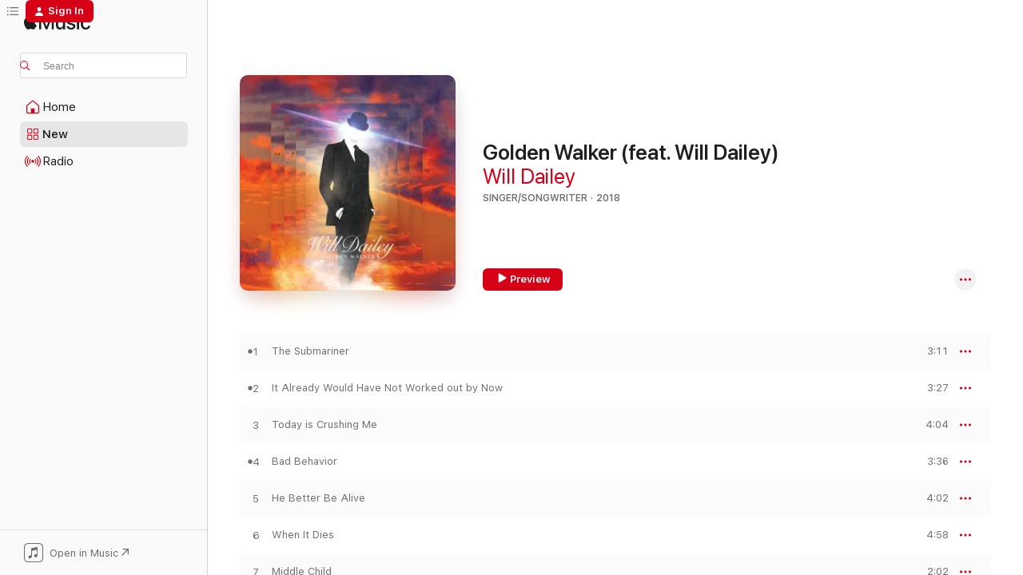

--- FILE ---
content_type: text/html
request_url: https://music.apple.com/us/album/golden-walker-feat-will-dailey/1352611968?at=1l3vpUI&ct=LFV_fd8a7a02f15c2ae1b15af398cb0ce00c&itsct=catchall_p1&itscg=30440&ls=1
body_size: 24236
content:
<!DOCTYPE html>
<html dir="ltr" lang="en-US">
    <head>
        <!-- prettier-ignore -->
        <meta charset="utf-8">
        <!-- prettier-ignore -->
        <meta http-equiv="X-UA-Compatible" content="IE=edge">
        <!-- prettier-ignore -->
        <meta
            name="viewport"
            content="width=device-width,initial-scale=1,interactive-widget=resizes-content"
        >
        <!-- prettier-ignore -->
        <meta name="applicable-device" content="pc,mobile">
        <!-- prettier-ignore -->
        <meta name="referrer" content="strict-origin">
        <!-- prettier-ignore -->
        <link
            rel="apple-touch-icon"
            sizes="180x180"
            href="/assets/favicon/favicon-180.png"
        >
        <!-- prettier-ignore -->
        <link
            rel="icon"
            type="image/png"
            sizes="32x32"
            href="/assets/favicon/favicon-32.png"
        >
        <!-- prettier-ignore -->
        <link
            rel="icon"
            type="image/png"
            sizes="16x16"
            href="/assets/favicon/favicon-16.png"
        >
        <!-- prettier-ignore -->
        <link
            rel="mask-icon"
            href="/assets/favicon/favicon.svg"
            color="#fa233b"
        >
        <!-- prettier-ignore -->
        <link rel="manifest" href="/manifest.json">

        <title>‎Golden Walker (feat. Will Dailey) - Album by Will Dailey - Apple Music</title><!-- HEAD_svelte-1cypuwr_START --><link rel="preconnect" href="//www.apple.com/wss/fonts" crossorigin="anonymous"><link rel="stylesheet" href="//www.apple.com/wss/fonts?families=SF+Pro,v4%7CSF+Pro+Icons,v1&amp;display=swap" type="text/css" referrerpolicy="strict-origin-when-cross-origin"><!-- HEAD_svelte-1cypuwr_END --><!-- HEAD_svelte-eg3hvx_START -->    <meta name="description" content="Listen to Golden Walker (feat. Will Dailey) by Will Dailey on Apple Music. 2018. 11 Songs. Duration: 38 minutes."> <meta name="keywords" content="listen, Golden Walker (feat. Will Dailey), Will Dailey, music, singles, songs, Singer/Songwriter, streaming music, apple music"> <link rel="canonical" href="https://music.apple.com/us/album/golden-walker-feat-will-dailey/1352611968">   <link rel="alternate" type="application/json+oembed" href="https://music.apple.com/api/oembed?url=https%3A%2F%2Fmusic.apple.com%2Fus%2Falbum%2Fgolden-walker-feat-will-dailey%2F1352611968" title="Golden Walker (feat. Will Dailey) by Will Dailey on Apple Music">  <meta name="al:ios:app_store_id" content="1108187390"> <meta name="al:ios:app_name" content="Apple Music"> <meta name="apple:content_id" content="1352611968"> <meta name="apple:title" content="Golden Walker (feat. Will Dailey)"> <meta name="apple:description" content="Listen to Golden Walker (feat. Will Dailey) by Will Dailey on Apple Music. 2018. 11 Songs. Duration: 38 minutes.">   <meta property="og:title" content="Golden Walker (feat. Will Dailey) by Will Dailey on Apple Music"> <meta property="og:description" content="Album · 2018 · 11 Songs"> <meta property="og:site_name" content="Apple Music - Web Player"> <meta property="og:url" content="https://music.apple.com/us/album/golden-walker-feat-will-dailey/1352611968"> <meta property="og:image" content="https://is1-ssl.mzstatic.com/image/thumb/Music118/v4/a2/47/94/a2479488-c890-32c4-0dde-6f0ee9f32286/191773829773.jpg/1200x630bf-60.jpg"> <meta property="og:image:secure_url" content="https://is1-ssl.mzstatic.com/image/thumb/Music118/v4/a2/47/94/a2479488-c890-32c4-0dde-6f0ee9f32286/191773829773.jpg/1200x630bf-60.jpg"> <meta property="og:image:alt" content="Golden Walker (feat. Will Dailey) by Will Dailey on Apple Music"> <meta property="og:image:width" content="1200"> <meta property="og:image:height" content="630"> <meta property="og:image:type" content="image/jpg"> <meta property="og:type" content="music.album"> <meta property="og:locale" content="en_US">  <meta property="music:song_count" content="11"> <meta property="music:song" content="https://music.apple.com/us/song/the-submariner/1352612184"> <meta property="music:song:preview_url:secure_url" content="https://music.apple.com/us/song/the-submariner/1352612184"> <meta property="music:song:disc" content="1"> <meta property="music:song:duration" content="PT3M11S"> <meta property="music:song:track" content="1">  <meta property="music:song" content="https://music.apple.com/us/song/it-already-would-have-not-worked-out-by-now/1352612198"> <meta property="music:song:preview_url:secure_url" content="https://music.apple.com/us/song/it-already-would-have-not-worked-out-by-now/1352612198"> <meta property="music:song:disc" content="1"> <meta property="music:song:duration" content="PT3M27S"> <meta property="music:song:track" content="2">  <meta property="music:song" content="https://music.apple.com/us/song/today-is-crushing-me/1352612354"> <meta property="music:song:preview_url:secure_url" content="https://music.apple.com/us/song/today-is-crushing-me/1352612354"> <meta property="music:song:disc" content="1"> <meta property="music:song:duration" content="PT4M4S"> <meta property="music:song:track" content="3">  <meta property="music:song" content="https://music.apple.com/us/song/bad-behavior/1352612358"> <meta property="music:song:preview_url:secure_url" content="https://music.apple.com/us/song/bad-behavior/1352612358"> <meta property="music:song:disc" content="1"> <meta property="music:song:duration" content="PT3M36S"> <meta property="music:song:track" content="4">  <meta property="music:song" content="https://music.apple.com/us/song/he-better-be-alive/1352612442"> <meta property="music:song:preview_url:secure_url" content="https://music.apple.com/us/song/he-better-be-alive/1352612442"> <meta property="music:song:disc" content="1"> <meta property="music:song:duration" content="PT4M2S"> <meta property="music:song:track" content="5">  <meta property="music:song" content="https://music.apple.com/us/song/when-it-dies/1352612563"> <meta property="music:song:preview_url:secure_url" content="https://music.apple.com/us/song/when-it-dies/1352612563"> <meta property="music:song:disc" content="1"> <meta property="music:song:duration" content="PT4M58S"> <meta property="music:song:track" content="6">  <meta property="music:song" content="https://music.apple.com/us/song/middle-child/1352612565"> <meta property="music:song:preview_url:secure_url" content="https://music.apple.com/us/song/middle-child/1352612565"> <meta property="music:song:disc" content="1"> <meta property="music:song:duration" content="PT2M2S"> <meta property="music:song:track" content="7">  <meta property="music:song" content="https://music.apple.com/us/song/everybody-wants-you-for-an-angel/1352612566"> <meta property="music:song:preview_url:secure_url" content="https://music.apple.com/us/song/everybody-wants-you-for-an-angel/1352612566"> <meta property="music:song:disc" content="1"> <meta property="music:song:duration" content="PT3M19S"> <meta property="music:song:track" content="8">  <meta property="music:song" content="https://music.apple.com/us/song/up-to-your-heart/1352612577"> <meta property="music:song:preview_url:secure_url" content="https://music.apple.com/us/song/up-to-your-heart/1352612577"> <meta property="music:song:disc" content="1"> <meta property="music:song:duration" content="PT2M46S"> <meta property="music:song:track" content="9">  <meta property="music:song" content="https://music.apple.com/us/song/tell-a-friend/1352612578"> <meta property="music:song:preview_url:secure_url" content="https://music.apple.com/us/song/tell-a-friend/1352612578"> <meta property="music:song:disc" content="1"> <meta property="music:song:duration" content="PT3M29S"> <meta property="music:song:track" content="10">  <meta property="music:song" content="https://music.apple.com/us/song/ultimate-companion-feat-tanya-donelly/1352612579"> <meta property="music:song:preview_url:secure_url" content="https://music.apple.com/us/song/ultimate-companion-feat-tanya-donelly/1352612579"> <meta property="music:song:disc" content="1"> <meta property="music:song:duration" content="PT3M16S"> <meta property="music:song:track" content="11">     <meta property="music:song:track" content="12">   <meta property="music:musician" content="https://music.apple.com/us/artist/will-dailey/17451919"> <meta property="music:release_date" content="2018-06-01T00:00:00.000Z">   <meta name="twitter:title" content="Golden Walker (feat. Will Dailey) by Will Dailey on Apple Music"> <meta name="twitter:description" content="Album · 2018 · 11 Songs"> <meta name="twitter:site" content="@AppleMusic"> <meta name="twitter:image" content="https://is1-ssl.mzstatic.com/image/thumb/Music118/v4/a2/47/94/a2479488-c890-32c4-0dde-6f0ee9f32286/191773829773.jpg/600x600bf-60.jpg"> <meta name="twitter:image:alt" content="Golden Walker (feat. Will Dailey) by Will Dailey on Apple Music"> <meta name="twitter:card" content="summary">       <!-- HTML_TAG_START -->
                <script id=schema:music-album type="application/ld+json">
                    {"@context":"http://schema.org","@type":"MusicAlbum","name":"Golden Walker (feat. Will Dailey)","description":"Listen to Golden Walker (feat. Will Dailey) by Will Dailey on Apple Music. 2018. 11 Songs. Duration: 38 minutes.","citation":[{"@type":"MusicAlbum","image":"https://is1-ssl.mzstatic.com/image/thumb/Music128/v4/82/38/b7/8238b7d6-47f6-68d7-6f2b-76390aa88d13/00602527824505.rgb.jpg/1200x630bb.jpg","url":"https://music.apple.com/us/album/will-dailey-the-rivals/1444067040","name":"Will Dailey & the Rivals"},{"@type":"MusicAlbum","image":"https://is1-ssl.mzstatic.com/image/thumb/Music113/v4/74/d2/a4/74d2a412-9984-067e-e548-c1284df85e18/884501723732.jpg/1200x630bb.jpg","url":"https://music.apple.com/us/album/riverboat/538504245","name":"Riverboat"},{"@type":"MusicAlbum","image":"https://is1-ssl.mzstatic.com/image/thumb/Music123/v4/01/d3/63/01d363f7-dfb1-9242-13ce-d40777324329/00015707994651.rgb.jpg/1200x630bb.jpg","url":"https://music.apple.com/us/album/a-suckers-dream-bonus-track-version/721249023","name":"A Sucker's Dream (Bonus Track Version)"},{"@type":"MusicAlbum","image":"https://is1-ssl.mzstatic.com/image/thumb/Music7/v4/83/5b/47/835b47d9-1f39-19cf-d762-48a2a0bb33e2/859714896306_cover.jpg/1200x630bb.jpg","url":"https://music.apple.com/us/album/nowhere-to-hide/1000000141","name":"Nowhere to Hide"},{"@type":"MusicAlbum","image":"https://is1-ssl.mzstatic.com/image/thumb/Music/y2004/m08/d09/h18/s05.wszvqcxz.tif/1200x630bb.jpg","url":"https://music.apple.com/us/album/quite-often/20325428","name":"Quite Often"},{"@type":"MusicAlbum","image":"https://is1-ssl.mzstatic.com/image/thumb/Music118/v4/b6/35/fd/b635fd72-8459-7ee7-64b9-f9889c8c7c73/888295815222.jpg/1200x630bb.jpg","url":"https://music.apple.com/us/album/3-feet-in-the-air/1435674037","name":"3 Feet in the Air"},{"@type":"MusicAlbum","image":"https://is1-ssl.mzstatic.com/image/thumb/Music118/v4/59/db/87/59db8701-b179-cc81-4d61-23cb48c639e3/RhettMiller_Messenger.jpg/1200x630bb.jpg","url":"https://music.apple.com/us/album/the-messenger/1436328345","name":"The Messenger"},{"@type":"MusicAlbum","image":"https://is1-ssl.mzstatic.com/image/thumb/Music128/v4/ce/56/53/ce56530a-ec5e-5fee-12dc-e5d084bbe65f/888295624183_cover.jpg/1200x630bb.jpg","url":"https://music.apple.com/us/album/electric-artifacts/1273364752","name":"Electric Artifacts"},{"@type":"MusicAlbum","image":"https://is1-ssl.mzstatic.com/image/thumb/Music221/v4/82/f4/6a/82f46a19-f285-dae1-33de-479c0a7c5660/840091302979_cover.jpg/1200x630bb.jpg","url":"https://music.apple.com/us/album/the-american-egypt/1807796488","name":"The American Egypt"},{"@type":"MusicAlbum","image":"https://is1-ssl.mzstatic.com/image/thumb/Music116/v4/64/da/c0/64dac050-a5bd-fbf2-79ea-5d18dea773f0/607396646333.png/1200x630bb.jpg","url":"https://music.apple.com/us/album/karma-for-cheap-reincarnated/1468215050","name":"Karma For Cheap: Reincarnated"}],"tracks":[{"@type":"MusicRecording","name":"The Submariner","duration":"PT3M11S","url":"https://music.apple.com/us/song/the-submariner/1352612184","offers":{"@type":"Offer","category":"free","price":0},"audio":{"@type":"AudioObject","potentialAction":{"@type":"ListenAction","expectsAcceptanceOf":{"@type":"Offer","category":"free"},"target":{"@type":"EntryPoint","actionPlatform":"https://music.apple.com/us/song/the-submariner/1352612184"}},"name":"The Submariner","contentUrl":"https://audio-ssl.itunes.apple.com/itunes-assets/AudioPreview128/v4/7e/2f/8d/7e2f8d53-f8ff-2035-0900-891a6836a448/mzaf_5134914348439566513.plus.aac.ep.m4a","duration":"PT3M11S","uploadDate":"2018-06-01","thumbnailUrl":"https://is1-ssl.mzstatic.com/image/thumb/Music118/v4/a2/47/94/a2479488-c890-32c4-0dde-6f0ee9f32286/191773829773.jpg/1200x630bb.jpg"}},{"@type":"MusicRecording","name":"It Already Would Have Not Worked out by Now","duration":"PT3M27S","url":"https://music.apple.com/us/song/it-already-would-have-not-worked-out-by-now/1352612198","offers":{"@type":"Offer","category":"free","price":0},"audio":{"@type":"AudioObject","potentialAction":{"@type":"ListenAction","expectsAcceptanceOf":{"@type":"Offer","category":"free"},"target":{"@type":"EntryPoint","actionPlatform":"https://music.apple.com/us/song/it-already-would-have-not-worked-out-by-now/1352612198"}},"name":"It Already Would Have Not Worked out by Now","contentUrl":"https://audio-ssl.itunes.apple.com/itunes-assets/AudioPreview118/v4/7e/e8/51/7ee85120-3d82-3947-cdb2-477b098f3b43/mzaf_868745313943673442.plus.aac.ep.m4a","duration":"PT3M27S","uploadDate":"2018-03-09","thumbnailUrl":"https://is1-ssl.mzstatic.com/image/thumb/Music118/v4/a2/47/94/a2479488-c890-32c4-0dde-6f0ee9f32286/191773829773.jpg/1200x630bb.jpg"}},{"@type":"MusicRecording","name":"Today is Crushing Me","duration":"PT4M4S","url":"https://music.apple.com/us/song/today-is-crushing-me/1352612354","offers":{"@type":"Offer","category":"free","price":0},"audio":{"@type":"AudioObject","potentialAction":{"@type":"ListenAction","expectsAcceptanceOf":{"@type":"Offer","category":"free"},"target":{"@type":"EntryPoint","actionPlatform":"https://music.apple.com/us/song/today-is-crushing-me/1352612354"}},"name":"Today is Crushing Me","contentUrl":"https://audio-ssl.itunes.apple.com/itunes-assets/AudioPreview118/v4/87/97/36/879736f0-9b99-5294-1119-69b751d3a1a0/mzaf_1268881009329432284.plus.aac.ep.m4a","duration":"PT4M4S","uploadDate":"2018-06-01","thumbnailUrl":"https://is1-ssl.mzstatic.com/image/thumb/Music118/v4/a2/47/94/a2479488-c890-32c4-0dde-6f0ee9f32286/191773829773.jpg/1200x630bb.jpg"}},{"@type":"MusicRecording","name":"Bad Behavior","duration":"PT3M36S","url":"https://music.apple.com/us/song/bad-behavior/1352612358","offers":{"@type":"Offer","category":"free","price":0},"audio":{"@type":"AudioObject","potentialAction":{"@type":"ListenAction","expectsAcceptanceOf":{"@type":"Offer","category":"free"},"target":{"@type":"EntryPoint","actionPlatform":"https://music.apple.com/us/song/bad-behavior/1352612358"}},"name":"Bad Behavior","contentUrl":"https://audio-ssl.itunes.apple.com/itunes-assets/AudioPreview115/v4/ad/38/58/ad385867-e71d-1b80-2a86-e4056270fcaf/mzaf_390199178522166260.plus.aac.ep.m4a","duration":"PT3M36S","uploadDate":"2018-04-20","thumbnailUrl":"https://is1-ssl.mzstatic.com/image/thumb/Music118/v4/a2/47/94/a2479488-c890-32c4-0dde-6f0ee9f32286/191773829773.jpg/1200x630bb.jpg"}},{"@type":"MusicRecording","name":"He Better Be Alive","duration":"PT4M2S","url":"https://music.apple.com/us/song/he-better-be-alive/1352612442","offers":{"@type":"Offer","category":"free","price":0},"audio":{"@type":"AudioObject","potentialAction":{"@type":"ListenAction","expectsAcceptanceOf":{"@type":"Offer","category":"free"},"target":{"@type":"EntryPoint","actionPlatform":"https://music.apple.com/us/song/he-better-be-alive/1352612442"}},"name":"He Better Be Alive","contentUrl":"https://audio-ssl.itunes.apple.com/itunes-assets/AudioPreview128/v4/61/39/64/613964c2-40dc-13d9-6fa6-593b0a047825/mzaf_1126263506348061067.plus.aac.ep.m4a","duration":"PT4M2S","uploadDate":"2018-06-01","thumbnailUrl":"https://is1-ssl.mzstatic.com/image/thumb/Music118/v4/a2/47/94/a2479488-c890-32c4-0dde-6f0ee9f32286/191773829773.jpg/1200x630bb.jpg"}},{"@type":"MusicRecording","name":"When It Dies","duration":"PT4M58S","url":"https://music.apple.com/us/song/when-it-dies/1352612563","offers":{"@type":"Offer","category":"free","price":0},"audio":{"@type":"AudioObject","potentialAction":{"@type":"ListenAction","expectsAcceptanceOf":{"@type":"Offer","category":"free"},"target":{"@type":"EntryPoint","actionPlatform":"https://music.apple.com/us/song/when-it-dies/1352612563"}},"name":"When It Dies","contentUrl":"https://audio-ssl.itunes.apple.com/itunes-assets/AudioPreview128/v4/b9/fe/fb/b9fefb6d-492a-6b25-e42f-2507b3d9913e/mzaf_3476749533071276227.plus.aac.ep.m4a","duration":"PT4M58S","uploadDate":"2018-06-01","thumbnailUrl":"https://is1-ssl.mzstatic.com/image/thumb/Music118/v4/a2/47/94/a2479488-c890-32c4-0dde-6f0ee9f32286/191773829773.jpg/1200x630bb.jpg"}},{"@type":"MusicRecording","name":"Middle Child","duration":"PT2M2S","url":"https://music.apple.com/us/song/middle-child/1352612565","offers":{"@type":"Offer","category":"free","price":0},"audio":{"@type":"AudioObject","potentialAction":{"@type":"ListenAction","expectsAcceptanceOf":{"@type":"Offer","category":"free"},"target":{"@type":"EntryPoint","actionPlatform":"https://music.apple.com/us/song/middle-child/1352612565"}},"name":"Middle Child","contentUrl":"https://audio-ssl.itunes.apple.com/itunes-assets/AudioPreview62/v4/38/6d/50/386d5002-cc51-4b8c-2b9c-349ee6613427/mzaf_8037157556330121755.plus.aac.p.m4a","duration":"PT2M2S","uploadDate":"2018-06-01","thumbnailUrl":"https://is1-ssl.mzstatic.com/image/thumb/Music118/v4/a2/47/94/a2479488-c890-32c4-0dde-6f0ee9f32286/191773829773.jpg/1200x630bb.jpg"}},{"@type":"MusicRecording","name":"Everybody Wants You for an Angel","duration":"PT3M19S","url":"https://music.apple.com/us/song/everybody-wants-you-for-an-angel/1352612566","offers":{"@type":"Offer","category":"free","price":0},"audio":{"@type":"AudioObject","potentialAction":{"@type":"ListenAction","expectsAcceptanceOf":{"@type":"Offer","category":"free"},"target":{"@type":"EntryPoint","actionPlatform":"https://music.apple.com/us/song/everybody-wants-you-for-an-angel/1352612566"}},"name":"Everybody Wants You for an Angel","contentUrl":"https://audio-ssl.itunes.apple.com/itunes-assets/AudioPreview118/v4/9e/bf/89/9ebf8975-6137-5384-62f5-1a22ff97d198/mzaf_5766746545868795081.plus.aac.ep.m4a","duration":"PT3M19S","uploadDate":"2018-06-01","thumbnailUrl":"https://is1-ssl.mzstatic.com/image/thumb/Music118/v4/a2/47/94/a2479488-c890-32c4-0dde-6f0ee9f32286/191773829773.jpg/1200x630bb.jpg"}},{"@type":"MusicRecording","name":"Up to Your Heart","duration":"PT2M46S","url":"https://music.apple.com/us/song/up-to-your-heart/1352612577","offers":{"@type":"Offer","category":"free","price":0},"audio":{"@type":"AudioObject","potentialAction":{"@type":"ListenAction","expectsAcceptanceOf":{"@type":"Offer","category":"free"},"target":{"@type":"EntryPoint","actionPlatform":"https://music.apple.com/us/song/up-to-your-heart/1352612577"}},"name":"Up to Your Heart","contentUrl":"https://audio-ssl.itunes.apple.com/itunes-assets/AudioPreview62/v4/21/84/8a/21848aef-7886-5883-43d5-6201d23fb17b/mzaf_2785643152266101585.plus.aac.ep.m4a","duration":"PT2M46S","uploadDate":"2018-06-01","thumbnailUrl":"https://is1-ssl.mzstatic.com/image/thumb/Music118/v4/a2/47/94/a2479488-c890-32c4-0dde-6f0ee9f32286/191773829773.jpg/1200x630bb.jpg"}},{"@type":"MusicRecording","name":"Tell a Friend","duration":"PT3M29S","url":"https://music.apple.com/us/song/tell-a-friend/1352612578","offers":{"@type":"Offer","category":"free","price":0},"audio":{"@type":"AudioObject","potentialAction":{"@type":"ListenAction","expectsAcceptanceOf":{"@type":"Offer","category":"free"},"target":{"@type":"EntryPoint","actionPlatform":"https://music.apple.com/us/song/tell-a-friend/1352612578"}},"name":"Tell a Friend","contentUrl":"https://audio-ssl.itunes.apple.com/itunes-assets/AudioPreview118/v4/c1/83/48/c18348f6-65a6-998c-a6e2-9e5461d24785/mzaf_6283684145809592813.plus.aac.ep.m4a","duration":"PT3M29S","uploadDate":"2018-06-01","thumbnailUrl":"https://is1-ssl.mzstatic.com/image/thumb/Music118/v4/a2/47/94/a2479488-c890-32c4-0dde-6f0ee9f32286/191773829773.jpg/1200x630bb.jpg"}},{"@type":"MusicRecording","name":"Ultimate Companion (feat. Tanya Donelly)","duration":"PT3M16S","url":"https://music.apple.com/us/song/ultimate-companion-feat-tanya-donelly/1352612579","offers":{"@type":"Offer","category":"free","price":0},"audio":{"@type":"AudioObject","potentialAction":{"@type":"ListenAction","expectsAcceptanceOf":{"@type":"Offer","category":"free"},"target":{"@type":"EntryPoint","actionPlatform":"https://music.apple.com/us/song/ultimate-companion-feat-tanya-donelly/1352612579"}},"name":"Ultimate Companion (feat. Tanya Donelly)","contentUrl":"https://audio-ssl.itunes.apple.com/itunes-assets/AudioPreview128/v4/ba/36/0c/ba360c4f-da3f-25db-1c2f-aa47ab30d245/mzaf_1548051800283645504.plus.aac.ep.m4a","duration":"PT3M16S","uploadDate":"2018-06-01","thumbnailUrl":"https://is1-ssl.mzstatic.com/image/thumb/Music118/v4/a2/47/94/a2479488-c890-32c4-0dde-6f0ee9f32286/191773829773.jpg/1200x630bb.jpg"}},{"@type":"MusicRecording","name":"Bad Behavior","offers":{"@type":"Offer","category":"free","price":0}}],"workExample":[{"@type":"MusicAlbum","image":"https://is1-ssl.mzstatic.com/image/thumb/Music115/v4/77/be/69/77be6970-0292-fb84-c821-32f676366c97/190374739610.jpg/1200x630bb.jpg","url":"https://music.apple.com/us/album/back-flipping-forward/1128605036","name":"Back Flipping Forward"},{"@type":"MusicAlbum","image":"https://is1-ssl.mzstatic.com/image/thumb/Music30/v4/b6/32/bd/b632bd5a-1307-70e0-5de8-ab5383d1724f/190374736787.jpg/1200x630bb.jpg","url":"https://music.apple.com/us/album/torrent-vol-1-2/1119302708","name":"Torrent, Vol. 1 & 2"},{"@type":"MusicAlbum","image":"https://is1-ssl.mzstatic.com/image/thumb/Music113/v4/2c/e9/25/2ce925f9-90c4-ec94-513d-f5634ad6ba76/193483703831.jpg/1200x630bb.jpg","url":"https://music.apple.com/us/album/golden-walker-supreme-version/1459716140","name":"Golden Walker (Supreme Version)"},{"@type":"MusicAlbum","image":"https://is1-ssl.mzstatic.com/image/thumb/Music7/v4/9a/fc/a2/9afca20d-1a62-aca3-25e6-189118301721/889176990731.jpg/1200x630bb.jpg","url":"https://music.apple.com/us/album/national-throat-deluxe/991069002","name":"National Throat (Deluxe)"},{"@type":"MusicAlbum","image":"https://is1-ssl.mzstatic.com/image/thumb/Music115/v4/5d/82/2c/5d822c4f-814d-e198-0df4-f1f4d2b54ead/192562191699.jpg/1200x630bb.jpg","url":"https://music.apple.com/us/album/it-already-would-have-not-worked-out-by-now-single/1348484918","name":"It Already Would Have Not Worked out by Now - Single"},{"@type":"MusicAlbum","image":"https://is1-ssl.mzstatic.com/image/thumb/Music114/v4/b4/3c/59/b43c5975-847e-e8ee-2ab3-51fea6d7acfd/194491869113.jpg/1200x630bb.jpg","url":"https://music.apple.com/us/album/pattern-of-deconstruction-ep/1529508707","name":"Pattern of Deconstruction - EP"},{"@type":"MusicAlbum","image":"https://is1-ssl.mzstatic.com/image/thumb/Music211/v4/d4/7d/37/d47d37b2-85d8-81af-dacc-323ccf71de11/198622468305_cover.jpg/1200x630bb.jpg","url":"https://music.apple.com/us/album/make-another-me-feat-juliana-hatfield-single/1764190089","name":"Make Another Me (feat. Juliana Hatfield) - Single"},{"@type":"MusicAlbum","image":"https://is1-ssl.mzstatic.com/image/thumb/Music122/v4/ca/88/81/ca888145-8960-0337-1d03-0639fe03ea0c/197187291731.jpg/1200x630bb.jpg","url":"https://music.apple.com/us/album/xmas-of-course-single/1654767147","name":"Xmas of Course - Single"},{"@type":"MusicAlbum","image":"https://is1-ssl.mzstatic.com/image/thumb/Music71/v4/8c/35/95/8c3595bf-aad9-a3ae-56fd-18f65f36b97b/191018292591.jpg/1200x630bb.jpg","url":"https://music.apple.com/us/album/big-bright-sun-acoustic-single/1161807302","name":"Big Bright Sun (Acoustic) - Single"},{"@type":"MusicAlbum","image":"https://is1-ssl.mzstatic.com/image/thumb/Music221/v4/3e/0c/4b/3e0c4bdc-9c71-e3a4-9733-d6abc52b78e2/889845637059.jpg/1200x630bb.jpg","url":"https://music.apple.com/us/album/goodbye-red-bullet/1039604864","name":"Goodbye Red Bullet"},{"@type":"MusicAlbum","image":"https://is1-ssl.mzstatic.com/image/thumb/Music2/v4/f5/d4/7b/f5d47b9e-2ef1-340d-d856-9e47817bfbaa/888831097792.jpg/1200x630bb.jpg","url":"https://music.apple.com/us/album/sunken-ship-single/881537821","name":"Sunken Ship - Single"},{"@type":"MusicAlbum","image":"https://is1-ssl.mzstatic.com/image/thumb/Music221/v4/95/07/75/950775e7-37ba-9a48-3062-8e91c61cda5d/198937494877_cover.jpg/1200x630bb.jpg","url":"https://music.apple.com/us/album/send-some-energy-single/1789469454","name":"Send Some Energy - Single"},{"@type":"MusicAlbum","image":"https://is1-ssl.mzstatic.com/image/thumb/Music71/v4/3c/2a/bd/3c2abd24-7327-a09e-0d30-7793c4861d53/191018343040.jpg/1200x630bb.jpg","url":"https://music.apple.com/us/album/wings-born-on-the-way-down-single/1171836981","name":"Wings Born on the Way Down - Single"},{"@type":"MusicAlbum","image":"https://is1-ssl.mzstatic.com/image/thumb/Music211/v4/b1/63/9b/b1639b60-de55-c899-5945-34a7b42cdb57/198937195019_cover.jpg/1200x630bb.jpg","url":"https://music.apple.com/us/album/my-old-ride-ep/1799825158","name":"My Old Ride - EP"},{"@type":"MusicAlbum","image":"https://is1-ssl.mzstatic.com/image/thumb/Music221/v4/fc/29/7b/fc297b79-a0ac-bcc0-f0e8-2da8cfdd5534/198937890334_cover.jpg/1200x630bb.jpg","url":"https://music.apple.com/us/album/hell-of-a-drug-single/1798354822","name":"Hell of a Drug - Single"},{"@type":"MusicRecording","name":"The Submariner","duration":"PT3M11S","url":"https://music.apple.com/us/song/the-submariner/1352612184","offers":{"@type":"Offer","category":"free","price":0},"audio":{"@type":"AudioObject","potentialAction":{"@type":"ListenAction","expectsAcceptanceOf":{"@type":"Offer","category":"free"},"target":{"@type":"EntryPoint","actionPlatform":"https://music.apple.com/us/song/the-submariner/1352612184"}},"name":"The Submariner","contentUrl":"https://audio-ssl.itunes.apple.com/itunes-assets/AudioPreview128/v4/7e/2f/8d/7e2f8d53-f8ff-2035-0900-891a6836a448/mzaf_5134914348439566513.plus.aac.ep.m4a","duration":"PT3M11S","uploadDate":"2018-06-01","thumbnailUrl":"https://is1-ssl.mzstatic.com/image/thumb/Music118/v4/a2/47/94/a2479488-c890-32c4-0dde-6f0ee9f32286/191773829773.jpg/1200x630bb.jpg"}},{"@type":"MusicRecording","name":"It Already Would Have Not Worked out by Now","duration":"PT3M27S","url":"https://music.apple.com/us/song/it-already-would-have-not-worked-out-by-now/1352612198","offers":{"@type":"Offer","category":"free","price":0},"audio":{"@type":"AudioObject","potentialAction":{"@type":"ListenAction","expectsAcceptanceOf":{"@type":"Offer","category":"free"},"target":{"@type":"EntryPoint","actionPlatform":"https://music.apple.com/us/song/it-already-would-have-not-worked-out-by-now/1352612198"}},"name":"It Already Would Have Not Worked out by Now","contentUrl":"https://audio-ssl.itunes.apple.com/itunes-assets/AudioPreview118/v4/7e/e8/51/7ee85120-3d82-3947-cdb2-477b098f3b43/mzaf_868745313943673442.plus.aac.ep.m4a","duration":"PT3M27S","uploadDate":"2018-03-09","thumbnailUrl":"https://is1-ssl.mzstatic.com/image/thumb/Music118/v4/a2/47/94/a2479488-c890-32c4-0dde-6f0ee9f32286/191773829773.jpg/1200x630bb.jpg"}},{"@type":"MusicRecording","name":"Today is Crushing Me","duration":"PT4M4S","url":"https://music.apple.com/us/song/today-is-crushing-me/1352612354","offers":{"@type":"Offer","category":"free","price":0},"audio":{"@type":"AudioObject","potentialAction":{"@type":"ListenAction","expectsAcceptanceOf":{"@type":"Offer","category":"free"},"target":{"@type":"EntryPoint","actionPlatform":"https://music.apple.com/us/song/today-is-crushing-me/1352612354"}},"name":"Today is Crushing Me","contentUrl":"https://audio-ssl.itunes.apple.com/itunes-assets/AudioPreview118/v4/87/97/36/879736f0-9b99-5294-1119-69b751d3a1a0/mzaf_1268881009329432284.plus.aac.ep.m4a","duration":"PT4M4S","uploadDate":"2018-06-01","thumbnailUrl":"https://is1-ssl.mzstatic.com/image/thumb/Music118/v4/a2/47/94/a2479488-c890-32c4-0dde-6f0ee9f32286/191773829773.jpg/1200x630bb.jpg"}},{"@type":"MusicRecording","name":"Bad Behavior","duration":"PT3M36S","url":"https://music.apple.com/us/song/bad-behavior/1352612358","offers":{"@type":"Offer","category":"free","price":0},"audio":{"@type":"AudioObject","potentialAction":{"@type":"ListenAction","expectsAcceptanceOf":{"@type":"Offer","category":"free"},"target":{"@type":"EntryPoint","actionPlatform":"https://music.apple.com/us/song/bad-behavior/1352612358"}},"name":"Bad Behavior","contentUrl":"https://audio-ssl.itunes.apple.com/itunes-assets/AudioPreview115/v4/ad/38/58/ad385867-e71d-1b80-2a86-e4056270fcaf/mzaf_390199178522166260.plus.aac.ep.m4a","duration":"PT3M36S","uploadDate":"2018-04-20","thumbnailUrl":"https://is1-ssl.mzstatic.com/image/thumb/Music118/v4/a2/47/94/a2479488-c890-32c4-0dde-6f0ee9f32286/191773829773.jpg/1200x630bb.jpg"}},{"@type":"MusicRecording","name":"He Better Be Alive","duration":"PT4M2S","url":"https://music.apple.com/us/song/he-better-be-alive/1352612442","offers":{"@type":"Offer","category":"free","price":0},"audio":{"@type":"AudioObject","potentialAction":{"@type":"ListenAction","expectsAcceptanceOf":{"@type":"Offer","category":"free"},"target":{"@type":"EntryPoint","actionPlatform":"https://music.apple.com/us/song/he-better-be-alive/1352612442"}},"name":"He Better Be Alive","contentUrl":"https://audio-ssl.itunes.apple.com/itunes-assets/AudioPreview128/v4/61/39/64/613964c2-40dc-13d9-6fa6-593b0a047825/mzaf_1126263506348061067.plus.aac.ep.m4a","duration":"PT4M2S","uploadDate":"2018-06-01","thumbnailUrl":"https://is1-ssl.mzstatic.com/image/thumb/Music118/v4/a2/47/94/a2479488-c890-32c4-0dde-6f0ee9f32286/191773829773.jpg/1200x630bb.jpg"}},{"@type":"MusicRecording","name":"When It Dies","duration":"PT4M58S","url":"https://music.apple.com/us/song/when-it-dies/1352612563","offers":{"@type":"Offer","category":"free","price":0},"audio":{"@type":"AudioObject","potentialAction":{"@type":"ListenAction","expectsAcceptanceOf":{"@type":"Offer","category":"free"},"target":{"@type":"EntryPoint","actionPlatform":"https://music.apple.com/us/song/when-it-dies/1352612563"}},"name":"When It Dies","contentUrl":"https://audio-ssl.itunes.apple.com/itunes-assets/AudioPreview128/v4/b9/fe/fb/b9fefb6d-492a-6b25-e42f-2507b3d9913e/mzaf_3476749533071276227.plus.aac.ep.m4a","duration":"PT4M58S","uploadDate":"2018-06-01","thumbnailUrl":"https://is1-ssl.mzstatic.com/image/thumb/Music118/v4/a2/47/94/a2479488-c890-32c4-0dde-6f0ee9f32286/191773829773.jpg/1200x630bb.jpg"}},{"@type":"MusicRecording","name":"Middle Child","duration":"PT2M2S","url":"https://music.apple.com/us/song/middle-child/1352612565","offers":{"@type":"Offer","category":"free","price":0},"audio":{"@type":"AudioObject","potentialAction":{"@type":"ListenAction","expectsAcceptanceOf":{"@type":"Offer","category":"free"},"target":{"@type":"EntryPoint","actionPlatform":"https://music.apple.com/us/song/middle-child/1352612565"}},"name":"Middle Child","contentUrl":"https://audio-ssl.itunes.apple.com/itunes-assets/AudioPreview62/v4/38/6d/50/386d5002-cc51-4b8c-2b9c-349ee6613427/mzaf_8037157556330121755.plus.aac.p.m4a","duration":"PT2M2S","uploadDate":"2018-06-01","thumbnailUrl":"https://is1-ssl.mzstatic.com/image/thumb/Music118/v4/a2/47/94/a2479488-c890-32c4-0dde-6f0ee9f32286/191773829773.jpg/1200x630bb.jpg"}},{"@type":"MusicRecording","name":"Everybody Wants You for an Angel","duration":"PT3M19S","url":"https://music.apple.com/us/song/everybody-wants-you-for-an-angel/1352612566","offers":{"@type":"Offer","category":"free","price":0},"audio":{"@type":"AudioObject","potentialAction":{"@type":"ListenAction","expectsAcceptanceOf":{"@type":"Offer","category":"free"},"target":{"@type":"EntryPoint","actionPlatform":"https://music.apple.com/us/song/everybody-wants-you-for-an-angel/1352612566"}},"name":"Everybody Wants You for an Angel","contentUrl":"https://audio-ssl.itunes.apple.com/itunes-assets/AudioPreview118/v4/9e/bf/89/9ebf8975-6137-5384-62f5-1a22ff97d198/mzaf_5766746545868795081.plus.aac.ep.m4a","duration":"PT3M19S","uploadDate":"2018-06-01","thumbnailUrl":"https://is1-ssl.mzstatic.com/image/thumb/Music118/v4/a2/47/94/a2479488-c890-32c4-0dde-6f0ee9f32286/191773829773.jpg/1200x630bb.jpg"}},{"@type":"MusicRecording","name":"Up to Your Heart","duration":"PT2M46S","url":"https://music.apple.com/us/song/up-to-your-heart/1352612577","offers":{"@type":"Offer","category":"free","price":0},"audio":{"@type":"AudioObject","potentialAction":{"@type":"ListenAction","expectsAcceptanceOf":{"@type":"Offer","category":"free"},"target":{"@type":"EntryPoint","actionPlatform":"https://music.apple.com/us/song/up-to-your-heart/1352612577"}},"name":"Up to Your Heart","contentUrl":"https://audio-ssl.itunes.apple.com/itunes-assets/AudioPreview62/v4/21/84/8a/21848aef-7886-5883-43d5-6201d23fb17b/mzaf_2785643152266101585.plus.aac.ep.m4a","duration":"PT2M46S","uploadDate":"2018-06-01","thumbnailUrl":"https://is1-ssl.mzstatic.com/image/thumb/Music118/v4/a2/47/94/a2479488-c890-32c4-0dde-6f0ee9f32286/191773829773.jpg/1200x630bb.jpg"}},{"@type":"MusicRecording","name":"Tell a Friend","duration":"PT3M29S","url":"https://music.apple.com/us/song/tell-a-friend/1352612578","offers":{"@type":"Offer","category":"free","price":0},"audio":{"@type":"AudioObject","potentialAction":{"@type":"ListenAction","expectsAcceptanceOf":{"@type":"Offer","category":"free"},"target":{"@type":"EntryPoint","actionPlatform":"https://music.apple.com/us/song/tell-a-friend/1352612578"}},"name":"Tell a Friend","contentUrl":"https://audio-ssl.itunes.apple.com/itunes-assets/AudioPreview118/v4/c1/83/48/c18348f6-65a6-998c-a6e2-9e5461d24785/mzaf_6283684145809592813.plus.aac.ep.m4a","duration":"PT3M29S","uploadDate":"2018-06-01","thumbnailUrl":"https://is1-ssl.mzstatic.com/image/thumb/Music118/v4/a2/47/94/a2479488-c890-32c4-0dde-6f0ee9f32286/191773829773.jpg/1200x630bb.jpg"}},{"@type":"MusicRecording","name":"Ultimate Companion (feat. Tanya Donelly)","duration":"PT3M16S","url":"https://music.apple.com/us/song/ultimate-companion-feat-tanya-donelly/1352612579","offers":{"@type":"Offer","category":"free","price":0},"audio":{"@type":"AudioObject","potentialAction":{"@type":"ListenAction","expectsAcceptanceOf":{"@type":"Offer","category":"free"},"target":{"@type":"EntryPoint","actionPlatform":"https://music.apple.com/us/song/ultimate-companion-feat-tanya-donelly/1352612579"}},"name":"Ultimate Companion (feat. Tanya Donelly)","contentUrl":"https://audio-ssl.itunes.apple.com/itunes-assets/AudioPreview128/v4/ba/36/0c/ba360c4f-da3f-25db-1c2f-aa47ab30d245/mzaf_1548051800283645504.plus.aac.ep.m4a","duration":"PT3M16S","uploadDate":"2018-06-01","thumbnailUrl":"https://is1-ssl.mzstatic.com/image/thumb/Music118/v4/a2/47/94/a2479488-c890-32c4-0dde-6f0ee9f32286/191773829773.jpg/1200x630bb.jpg"}},{"@type":"MusicRecording","name":"Bad Behavior","offers":{"@type":"Offer","category":"free","price":0}}],"url":"https://music.apple.com/us/album/golden-walker-feat-will-dailey/1352611968","image":"https://is1-ssl.mzstatic.com/image/thumb/Music118/v4/a2/47/94/a2479488-c890-32c4-0dde-6f0ee9f32286/191773829773.jpg/1200x630bb.jpg","potentialAction":{"@type":"ListenAction","expectsAcceptanceOf":{"@type":"Offer","category":"free"},"target":{"@type":"EntryPoint","actionPlatform":"https://music.apple.com/us/album/golden-walker-feat-will-dailey/1352611968"}},"genre":["Singer/Songwriter","Music"],"datePublished":"2018-06-01","byArtist":[{"@type":"MusicGroup","url":"https://music.apple.com/us/artist/will-dailey/17451919","name":"Will Dailey"}]}
                </script>
                <!-- HTML_TAG_END -->    <!-- HEAD_svelte-eg3hvx_END -->
      <script type="module" crossorigin src="/assets/index~8a6f659a1b.js"></script>
      <link rel="stylesheet" href="/assets/index~99bed3cf08.css">
      <script type="module">import.meta.url;import("_").catch(()=>1);async function* g(){};window.__vite_is_modern_browser=true;</script>
      <script type="module">!function(){if(window.__vite_is_modern_browser)return;console.warn("vite: loading legacy chunks, syntax error above and the same error below should be ignored");var e=document.getElementById("vite-legacy-polyfill"),n=document.createElement("script");n.src=e.src,n.onload=function(){System.import(document.getElementById('vite-legacy-entry').getAttribute('data-src'))},document.body.appendChild(n)}();</script>
    </head>
    <body>
        <script src="/assets/focus-visible/focus-visible.min.js"></script>
        
        <script
            async
            src="/includes/js-cdn/musickit/v3/amp/musickit.js"
        ></script>
        <script
            type="module"
            async
            src="/includes/js-cdn/musickit/v3/components/musickit-components/musickit-components.esm.js"
        ></script>
        <script
            nomodule
            async
            src="/includes/js-cdn/musickit/v3/components/musickit-components/musickit-components.js"
        ></script>
        <svg style="display: none" xmlns="http://www.w3.org/2000/svg">
            <symbol id="play-circle-fill" viewBox="0 0 60 60">
                <path
                    class="icon-circle-fill__circle"
                    fill="var(--iconCircleFillBG, transparent)"
                    d="M30 60c16.411 0 30-13.617 30-30C60 13.588 46.382 0 29.971 0 13.588 0 .001 13.588.001 30c0 16.383 13.617 30 30 30Z"
                />
                <path
                    fill="var(--iconFillArrow, var(--keyColor, black))"
                    d="M24.411 41.853c-1.41.853-3.028.177-3.028-1.294V19.47c0-1.44 1.735-2.058 3.028-1.294l17.265 10.235a1.89 1.89 0 0 1 0 3.265L24.411 41.853Z"
                />
            </symbol>
        </svg>
        <div class="body-container">
              <div class="app-container svelte-t3vj1e" data-testid="app-container">   <div class="header svelte-rjjbqs" data-testid="header"><nav data-testid="navigation" class="navigation svelte-13li0vp"><div class="navigation__header svelte-13li0vp"><div data-testid="logo" class="logo svelte-1o7dz8w"> <a aria-label="Apple Music" role="img" href="https://music.apple.com/us/home" class="svelte-1o7dz8w"><svg height="20" viewBox="0 0 83 20" width="83" xmlns="http://www.w3.org/2000/svg" class="logo" aria-hidden="true"><path d="M34.752 19.746V6.243h-.088l-5.433 13.503h-2.074L21.711 6.243h-.087v13.503h-2.548V1.399h3.235l5.833 14.621h.1l5.82-14.62h3.248v18.347h-2.56zm16.649 0h-2.586v-2.263h-.062c-.725 1.602-2.061 2.504-4.072 2.504-2.86 0-4.61-1.894-4.61-4.958V6.37h2.698v8.125c0 2.034.95 3.127 2.81 3.127 1.95 0 3.124-1.373 3.124-3.458V6.37H51.4v13.376zm7.394-13.618c3.06 0 5.046 1.73 5.134 4.196h-2.536c-.15-1.296-1.087-2.11-2.598-2.11-1.462 0-2.436.724-2.436 1.793 0 .839.6 1.41 2.023 1.741l2.136.496c2.686.636 3.71 1.704 3.71 3.636 0 2.442-2.236 4.12-5.333 4.12-3.285 0-5.26-1.64-5.509-4.183h2.673c.25 1.398 1.187 2.085 2.836 2.085 1.623 0 2.623-.687 2.623-1.78 0-.865-.487-1.373-1.924-1.704l-2.136-.508c-2.498-.585-3.735-1.806-3.735-3.75 0-2.391 2.049-4.032 5.072-4.032zM66.1 2.836c0-.878.7-1.577 1.561-1.577.862 0 1.55.7 1.55 1.577 0 .864-.688 1.576-1.55 1.576a1.573 1.573 0 0 1-1.56-1.576zm.212 3.534h2.698v13.376h-2.698zm14.089 4.603c-.275-1.424-1.324-2.556-3.085-2.556-2.086 0-3.46 1.767-3.46 4.64 0 2.938 1.386 4.642 3.485 4.642 1.66 0 2.748-.928 3.06-2.48H83C82.713 18.067 80.477 20 77.317 20c-3.76 0-6.208-2.62-6.208-6.942 0-4.247 2.448-6.93 6.183-6.93 3.385 0 5.446 2.213 5.683 4.845h-2.573zM10.824 3.189c-.698.834-1.805 1.496-2.913 1.398-.145-1.128.41-2.33 1.036-3.065C9.644.662 10.848.05 11.835 0c.121 1.178-.336 2.33-1.01 3.19zm.999 1.619c.624.049 2.425.244 3.578 1.98-.096.074-2.137 1.272-2.113 3.79.024 3.01 2.593 4.012 2.617 4.037-.024.074-.407 1.419-1.344 2.812-.817 1.224-1.657 2.422-3.002 2.447-1.297.024-1.73-.783-3.218-.783-1.489 0-1.97.758-3.194.807-1.297.048-2.28-1.297-3.097-2.52C.368 14.908-.904 10.408.825 7.375c.84-1.516 2.377-2.47 4.034-2.495 1.273-.023 2.45.857 3.218.857.769 0 2.137-1.027 3.746-.93z"></path></svg></a>   </div> <div class="search-input-wrapper svelte-nrtdem" data-testid="search-input"><div data-testid="amp-search-input" aria-controls="search-suggestions" aria-expanded="false" aria-haspopup="listbox" aria-owns="search-suggestions" class="search-input-container svelte-rg26q6" tabindex="-1" role=""><div class="flex-container svelte-rg26q6"><form id="search-input-form" class="svelte-rg26q6"><svg height="16" width="16" viewBox="0 0 16 16" class="search-svg" aria-hidden="true"><path d="M11.87 10.835c.018.015.035.03.051.047l3.864 3.863a.735.735 0 1 1-1.04 1.04l-3.863-3.864a.744.744 0 0 1-.047-.051 6.667 6.667 0 1 1 1.035-1.035zM6.667 12a5.333 5.333 0 1 0 0-10.667 5.333 5.333 0 0 0 0 10.667z"></path></svg> <input aria-autocomplete="list" aria-multiline="false" aria-controls="search-suggestions" aria-label="Search" placeholder="Search" spellcheck="false" autocomplete="off" autocorrect="off" autocapitalize="off" type="text" inputmode="search" class="search-input__text-field svelte-rg26q6" data-testid="search-input__text-field"></form> </div> <div data-testid="search-scope-bar"></div>   </div> </div></div> <div data-testid="navigation-content" class="navigation__content svelte-13li0vp" id="navigation" aria-hidden="false"><div class="navigation__scrollable-container svelte-13li0vp"><div data-testid="navigation-items-primary" class="navigation-items navigation-items--primary svelte-ng61m8"> <ul class="navigation-items__list svelte-ng61m8">  <li class="navigation-item navigation-item__home svelte-1a5yt87" aria-selected="false" data-testid="navigation-item"> <a href="https://music.apple.com/us/home" class="navigation-item__link svelte-1a5yt87" role="button" data-testid="home" aria-pressed="false"><div class="navigation-item__content svelte-zhx7t9"> <span class="navigation-item__icon svelte-zhx7t9"> <svg width="24" height="24" viewBox="0 0 24 24" xmlns="http://www.w3.org/2000/svg" aria-hidden="true"><path d="M5.93 20.16a1.94 1.94 0 0 1-1.43-.502c-.334-.335-.502-.794-.502-1.393v-7.142c0-.362.062-.688.177-.953.123-.264.326-.529.6-.75l6.145-5.157c.176-.141.344-.247.52-.318.176-.07.362-.105.564-.105.194 0 .388.035.565.105.176.07.352.177.52.318l6.146 5.158c.273.23.467.476.59.75.124.264.177.59.177.96v7.134c0 .59-.159 1.058-.503 1.393-.335.335-.811.503-1.428.503H5.929Zm12.14-1.172c.221 0 .406-.07.547-.212a.688.688 0 0 0 .22-.511v-7.142c0-.177-.026-.344-.087-.459a.97.97 0 0 0-.265-.353l-6.154-5.149a.756.756 0 0 0-.177-.115.37.37 0 0 0-.15-.035.37.37 0 0 0-.158.035l-.177.115-6.145 5.15a.982.982 0 0 0-.274.352 1.13 1.13 0 0 0-.088.468v7.133c0 .203.08.379.23.511a.744.744 0 0 0 .546.212h12.133Zm-8.323-4.7c0-.176.062-.326.177-.432a.6.6 0 0 1 .423-.159h3.315c.176 0 .326.053.432.16s.159.255.159.431v4.973H9.756v-4.973Z"></path></svg> </span> <span class="navigation-item__label svelte-zhx7t9"> Home </span> </div></a>  </li>  <li class="navigation-item navigation-item__new svelte-1a5yt87" aria-selected="false" data-testid="navigation-item"> <a href="https://music.apple.com/us/new" class="navigation-item__link svelte-1a5yt87" role="button" data-testid="new" aria-pressed="false"><div class="navigation-item__content svelte-zhx7t9"> <span class="navigation-item__icon svelte-zhx7t9"> <svg height="24" viewBox="0 0 24 24" width="24" aria-hidden="true"><path d="M9.92 11.354c.966 0 1.453-.487 1.453-1.49v-3.4c0-1.004-.487-1.483-1.453-1.483H6.452C5.487 4.981 5 5.46 5 6.464v3.4c0 1.003.487 1.49 1.452 1.49zm7.628 0c.965 0 1.452-.487 1.452-1.49v-3.4c0-1.004-.487-1.483-1.452-1.483h-3.46c-.974 0-1.46.479-1.46 1.483v3.4c0 1.003.486 1.49 1.46 1.49zm-7.65-1.073h-3.43c-.266 0-.396-.137-.396-.418v-3.4c0-.273.13-.41.396-.41h3.43c.265 0 .402.137.402.41v3.4c0 .281-.137.418-.403.418zm7.634 0h-3.43c-.273 0-.402-.137-.402-.418v-3.4c0-.273.129-.41.403-.41h3.43c.265 0 .395.137.395.41v3.4c0 .281-.13.418-.396.418zm-7.612 8.7c.966 0 1.453-.48 1.453-1.483v-3.407c0-.996-.487-1.483-1.453-1.483H6.452c-.965 0-1.452.487-1.452 1.483v3.407c0 1.004.487 1.483 1.452 1.483zm7.628 0c.965 0 1.452-.48 1.452-1.483v-3.407c0-.996-.487-1.483-1.452-1.483h-3.46c-.974 0-1.46.487-1.46 1.483v3.407c0 1.004.486 1.483 1.46 1.483zm-7.65-1.072h-3.43c-.266 0-.396-.137-.396-.41v-3.4c0-.282.13-.418.396-.418h3.43c.265 0 .402.136.402.418v3.4c0 .273-.137.41-.403.41zm7.634 0h-3.43c-.273 0-.402-.137-.402-.41v-3.4c0-.282.129-.418.403-.418h3.43c.265 0 .395.136.395.418v3.4c0 .273-.13.41-.396.41z" fill-opacity=".95"></path></svg> </span> <span class="navigation-item__label svelte-zhx7t9"> New </span> </div></a>  </li>  <li class="navigation-item navigation-item__radio svelte-1a5yt87" aria-selected="false" data-testid="navigation-item"> <a href="https://music.apple.com/us/radio" class="navigation-item__link svelte-1a5yt87" role="button" data-testid="radio" aria-pressed="false"><div class="navigation-item__content svelte-zhx7t9"> <span class="navigation-item__icon svelte-zhx7t9"> <svg width="24" height="24" viewBox="0 0 24 24" xmlns="http://www.w3.org/2000/svg" aria-hidden="true"><path d="M19.359 18.57C21.033 16.818 22 14.461 22 11.89s-.967-4.93-2.641-6.68c-.276-.292-.653-.26-.868-.023-.222.246-.176.591.085.868 1.466 1.535 2.272 3.593 2.272 5.835 0 2.241-.806 4.3-2.272 5.835-.261.268-.307.621-.085.86.215.245.592.276.868-.016zm-13.85.014c.222-.238.176-.59-.085-.86-1.474-1.535-2.272-3.593-2.272-5.834 0-2.242.798-4.3 2.272-5.835.261-.277.307-.622.085-.868-.215-.238-.592-.269-.868.023C2.967 6.96 2 9.318 2 11.89s.967 4.929 2.641 6.68c.276.29.653.26.868.014zm1.957-1.873c.223-.253.162-.583-.1-.867-.951-1.068-1.473-2.45-1.473-3.954 0-1.505.522-2.887 1.474-3.954.26-.284.322-.614.1-.876-.23-.26-.622-.26-.891.039-1.175 1.274-1.827 2.963-1.827 4.79 0 1.82.652 3.517 1.827 4.784.269.3.66.307.89.038zm9.958-.038c1.175-1.267 1.827-2.964 1.827-4.783 0-1.828-.652-3.517-1.827-4.791-.269-.3-.66-.3-.89-.039-.23.262-.162.592.092.876.96 1.067 1.481 2.449 1.481 3.954 0 1.504-.522 2.886-1.481 3.954-.254.284-.323.614-.092.867.23.269.621.261.89-.038zm-8.061-1.966c.23-.26.13-.568-.092-.883-.415-.522-.63-1.197-.63-1.934 0-.737.215-1.413.63-1.943.222-.307.322-.614.092-.875s-.653-.261-.906.054a4.385 4.385 0 0 0-.968 2.764 4.38 4.38 0 0 0 .968 2.756c.253.322.675.322.906.061zm6.18-.061a4.38 4.38 0 0 0 .968-2.756 4.385 4.385 0 0 0-.968-2.764c-.253-.315-.675-.315-.906-.054-.23.261-.138.568.092.875.415.53.63 1.206.63 1.943 0 .737-.215 1.412-.63 1.934-.23.315-.322.622-.092.883s.653.261.906-.061zm-3.547-.967c.96 0 1.789-.814 1.789-1.797s-.83-1.789-1.789-1.789c-.96 0-1.781.806-1.781 1.789 0 .983.821 1.797 1.781 1.797z"></path></svg> </span> <span class="navigation-item__label svelte-zhx7t9"> Radio </span> </div></a>  </li>  <li class="navigation-item navigation-item__search svelte-1a5yt87" aria-selected="false" data-testid="navigation-item"> <a href="https://music.apple.com/us/search" class="navigation-item__link svelte-1a5yt87" role="button" data-testid="search" aria-pressed="false"><div class="navigation-item__content svelte-zhx7t9"> <span class="navigation-item__icon svelte-zhx7t9"> <svg height="24" viewBox="0 0 24 24" width="24" aria-hidden="true"><path d="M17.979 18.553c.476 0 .813-.366.813-.835a.807.807 0 0 0-.235-.586l-3.45-3.457a5.61 5.61 0 0 0 1.158-3.413c0-3.098-2.535-5.633-5.633-5.633C7.542 4.63 5 7.156 5 10.262c0 3.098 2.534 5.632 5.632 5.632a5.614 5.614 0 0 0 3.274-1.055l3.472 3.472a.835.835 0 0 0 .6.242zm-7.347-3.875c-2.417 0-4.416-2-4.416-4.416 0-2.417 2-4.417 4.416-4.417 2.417 0 4.417 2 4.417 4.417s-2 4.416-4.417 4.416z" fill-opacity=".95"></path></svg> </span> <span class="navigation-item__label svelte-zhx7t9"> Search </span> </div></a>  </li></ul> </div>   </div> <div class="navigation__native-cta"><div slot="native-cta"><div data-testid="native-cta" class="native-cta svelte-6xh86f  native-cta--authenticated"><button class="native-cta__button svelte-6xh86f" data-testid="native-cta-button"><span class="native-cta__app-icon svelte-6xh86f"><svg width="24" height="24" xmlns="http://www.w3.org/2000/svg" xml:space="preserve" style="fill-rule:evenodd;clip-rule:evenodd;stroke-linejoin:round;stroke-miterlimit:2" viewBox="0 0 24 24" slot="app-icon" aria-hidden="true"><path d="M22.567 1.496C21.448.393 19.956.045 17.293.045H6.566c-2.508 0-4.028.376-5.12 1.465C.344 2.601 0 4.09 0 6.611v10.727c0 2.695.33 4.18 1.432 5.257 1.106 1.103 2.595 1.45 5.275 1.45h10.586c2.663 0 4.169-.347 5.274-1.45C23.656 21.504 24 20.033 24 17.338V6.752c0-2.694-.344-4.179-1.433-5.256Zm.411 4.9v11.299c0 1.898-.338 3.286-1.188 4.137-.851.864-2.256 1.191-4.141 1.191H6.35c-1.884 0-3.303-.341-4.154-1.191-.85-.851-1.174-2.239-1.174-4.137V6.54c0-2.014.324-3.445 1.16-4.295.851-.864 2.312-1.177 4.313-1.177h11.154c1.885 0 3.29.341 4.141 1.191.864.85 1.188 2.239 1.188 4.137Z" style="fill-rule:nonzero"></path><path d="M7.413 19.255c.987 0 2.48-.728 2.48-2.672v-6.385c0-.35.063-.428.378-.494l5.298-1.095c.351-.067.534.025.534.333l.035 4.286c0 .337-.182.586-.53.652l-1.014.228c-1.361.3-2.007.923-2.007 1.937 0 1.017.79 1.748 1.926 1.748.986 0 2.444-.679 2.444-2.64V5.654c0-.636-.279-.821-1.016-.66L9.646 6.298c-.448.091-.674.329-.674.699l.035 7.697c0 .336-.148.546-.446.613l-1.067.21c-1.329.266-1.986.93-1.986 1.993 0 1.017.786 1.745 1.905 1.745Z" style="fill-rule:nonzero"></path></svg></span> <span class="native-cta__label svelte-6xh86f">Open in Music</span> <span class="native-cta__arrow svelte-6xh86f"><svg height="16" width="16" viewBox="0 0 16 16" class="native-cta-action" aria-hidden="true"><path d="M1.559 16 13.795 3.764v8.962H16V0H3.274v2.205h8.962L0 14.441 1.559 16z"></path></svg></span></button> </div>  </div></div></div> </nav> </div>  <div class="player-bar player-bar__floating-player svelte-1rr9v04" data-testid="player-bar" aria-label="Music controls" aria-hidden="false">   </div>   <div id="scrollable-page" class="scrollable-page svelte-mt0bfj" data-main-content data-testid="main-section" aria-hidden="false"><main data-testid="main" class="svelte-bzjlhs"><div class="content-container svelte-bzjlhs" data-testid="content-container"><div class="search-input-wrapper svelte-nrtdem" data-testid="search-input"><div data-testid="amp-search-input" aria-controls="search-suggestions" aria-expanded="false" aria-haspopup="listbox" aria-owns="search-suggestions" class="search-input-container svelte-rg26q6" tabindex="-1" role=""><div class="flex-container svelte-rg26q6"><form id="search-input-form" class="svelte-rg26q6"><svg height="16" width="16" viewBox="0 0 16 16" class="search-svg" aria-hidden="true"><path d="M11.87 10.835c.018.015.035.03.051.047l3.864 3.863a.735.735 0 1 1-1.04 1.04l-3.863-3.864a.744.744 0 0 1-.047-.051 6.667 6.667 0 1 1 1.035-1.035zM6.667 12a5.333 5.333 0 1 0 0-10.667 5.333 5.333 0 0 0 0 10.667z"></path></svg> <input value="" aria-autocomplete="list" aria-multiline="false" aria-controls="search-suggestions" aria-label="Search" placeholder="Search" spellcheck="false" autocomplete="off" autocorrect="off" autocapitalize="off" type="text" inputmode="search" class="search-input__text-field svelte-rg26q6" data-testid="search-input__text-field"></form> </div> <div data-testid="search-scope-bar"> </div>   </div> </div>      <div class="section svelte-wa5vzl" data-testid="section-container" aria-label="Featured"> <div class="section-content svelte-wa5vzl" data-testid="section-content">  <div class="container-detail-header svelte-1uuona0 container-detail-header--no-description" data-testid="container-detail-header"><div slot="artwork"><div class="artwork__radiosity svelte-1agpw2h"> <div data-testid="artwork-component" class="artwork-component artwork-component--aspect-ratio artwork-component--orientation-square svelte-uduhys        artwork-component--has-borders" style="
            --artwork-bg-color: #982318;
            --aspect-ratio: 1;
            --placeholder-bg-color: #982318;
       ">   <picture class="svelte-uduhys"><source sizes=" (max-width:1319px) 296px,(min-width:1320px) and (max-width:1679px) 316px,316px" srcset="https://is1-ssl.mzstatic.com/image/thumb/Music118/v4/a2/47/94/a2479488-c890-32c4-0dde-6f0ee9f32286/191773829773.jpg/296x296bb.webp 296w,https://is1-ssl.mzstatic.com/image/thumb/Music118/v4/a2/47/94/a2479488-c890-32c4-0dde-6f0ee9f32286/191773829773.jpg/316x316bb.webp 316w,https://is1-ssl.mzstatic.com/image/thumb/Music118/v4/a2/47/94/a2479488-c890-32c4-0dde-6f0ee9f32286/191773829773.jpg/592x592bb.webp 592w,https://is1-ssl.mzstatic.com/image/thumb/Music118/v4/a2/47/94/a2479488-c890-32c4-0dde-6f0ee9f32286/191773829773.jpg/632x632bb.webp 632w" type="image/webp"> <source sizes=" (max-width:1319px) 296px,(min-width:1320px) and (max-width:1679px) 316px,316px" srcset="https://is1-ssl.mzstatic.com/image/thumb/Music118/v4/a2/47/94/a2479488-c890-32c4-0dde-6f0ee9f32286/191773829773.jpg/296x296bb-60.jpg 296w,https://is1-ssl.mzstatic.com/image/thumb/Music118/v4/a2/47/94/a2479488-c890-32c4-0dde-6f0ee9f32286/191773829773.jpg/316x316bb-60.jpg 316w,https://is1-ssl.mzstatic.com/image/thumb/Music118/v4/a2/47/94/a2479488-c890-32c4-0dde-6f0ee9f32286/191773829773.jpg/592x592bb-60.jpg 592w,https://is1-ssl.mzstatic.com/image/thumb/Music118/v4/a2/47/94/a2479488-c890-32c4-0dde-6f0ee9f32286/191773829773.jpg/632x632bb-60.jpg 632w" type="image/jpeg"> <img alt="" class="artwork-component__contents artwork-component__image svelte-uduhys" loading="lazy" src="/assets/artwork/1x1.gif" role="presentation" decoding="async" width="316" height="316" fetchpriority="auto" style="opacity: 1;"></picture> </div></div> <div data-testid="artwork-component" class="artwork-component artwork-component--aspect-ratio artwork-component--orientation-square svelte-uduhys        artwork-component--has-borders" style="
            --artwork-bg-color: #982318;
            --aspect-ratio: 1;
            --placeholder-bg-color: #982318;
       ">   <picture class="svelte-uduhys"><source sizes=" (max-width:1319px) 296px,(min-width:1320px) and (max-width:1679px) 316px,316px" srcset="https://is1-ssl.mzstatic.com/image/thumb/Music118/v4/a2/47/94/a2479488-c890-32c4-0dde-6f0ee9f32286/191773829773.jpg/296x296bb.webp 296w,https://is1-ssl.mzstatic.com/image/thumb/Music118/v4/a2/47/94/a2479488-c890-32c4-0dde-6f0ee9f32286/191773829773.jpg/316x316bb.webp 316w,https://is1-ssl.mzstatic.com/image/thumb/Music118/v4/a2/47/94/a2479488-c890-32c4-0dde-6f0ee9f32286/191773829773.jpg/592x592bb.webp 592w,https://is1-ssl.mzstatic.com/image/thumb/Music118/v4/a2/47/94/a2479488-c890-32c4-0dde-6f0ee9f32286/191773829773.jpg/632x632bb.webp 632w" type="image/webp"> <source sizes=" (max-width:1319px) 296px,(min-width:1320px) and (max-width:1679px) 316px,316px" srcset="https://is1-ssl.mzstatic.com/image/thumb/Music118/v4/a2/47/94/a2479488-c890-32c4-0dde-6f0ee9f32286/191773829773.jpg/296x296bb-60.jpg 296w,https://is1-ssl.mzstatic.com/image/thumb/Music118/v4/a2/47/94/a2479488-c890-32c4-0dde-6f0ee9f32286/191773829773.jpg/316x316bb-60.jpg 316w,https://is1-ssl.mzstatic.com/image/thumb/Music118/v4/a2/47/94/a2479488-c890-32c4-0dde-6f0ee9f32286/191773829773.jpg/592x592bb-60.jpg 592w,https://is1-ssl.mzstatic.com/image/thumb/Music118/v4/a2/47/94/a2479488-c890-32c4-0dde-6f0ee9f32286/191773829773.jpg/632x632bb-60.jpg 632w" type="image/jpeg"> <img alt="Golden Walker (feat. Will Dailey)" class="artwork-component__contents artwork-component__image svelte-uduhys" loading="lazy" src="/assets/artwork/1x1.gif" role="presentation" decoding="async" width="316" height="316" fetchpriority="auto" style="opacity: 1;"></picture> </div></div> <div class="headings svelte-1uuona0"> <h1 class="headings__title svelte-1uuona0" data-testid="non-editable-product-title"><span dir="auto">Golden Walker (feat. Will Dailey)</span> <span class="headings__badges svelte-1uuona0">   </span></h1> <div class="headings__subtitles svelte-1uuona0" data-testid="product-subtitles"> <a data-testid="click-action" class="click-action svelte-c0t0j2" href="https://music.apple.com/us/artist/will-dailey/17451919">Will Dailey</a> </div> <div class="headings__tertiary-titles"> </div> <div class="headings__metadata-bottom svelte-1uuona0">SINGER/SONGWRITER · 2018 </div></div>  <div class="primary-actions svelte-1uuona0"><div class="primary-actions__button primary-actions__button--play svelte-1uuona0"><div data-testid="button-action" class="button svelte-rka6wn primary"><button data-testid="click-action" class="click-action svelte-c0t0j2" aria-label="" ><span class="icon svelte-rka6wn" data-testid="play-icon"><svg height="16" viewBox="0 0 16 16" width="16"><path d="m4.4 15.14 10.386-6.096c.842-.459.794-1.64 0-2.097L4.401.85c-.87-.53-2-.12-2 .82v12.625c0 .966 1.06 1.4 2 .844z"></path></svg></span>  Preview</button> </div> </div> <div class="primary-actions__button primary-actions__button--shuffle svelte-1uuona0"> </div></div> <div class="secondary-actions svelte-1uuona0"><div class="secondary-actions svelte-1agpw2h" slot="secondary-actions">  <div class="cloud-buttons svelte-u0auos" data-testid="cloud-buttons">  <amp-contextual-menu-button config="[object Object]" class="svelte-1sn4kz"> <span aria-label="MORE" class="more-button svelte-1sn4kz more-button--platter" data-testid="more-button" slot="trigger-content"><svg width="28" height="28" viewBox="0 0 28 28" class="glyph" xmlns="http://www.w3.org/2000/svg"><circle fill="var(--iconCircleFill, transparent)" cx="14" cy="14" r="14"></circle><path fill="var(--iconEllipsisFill, white)" d="M10.105 14c0-.87-.687-1.55-1.564-1.55-.862 0-1.557.695-1.557 1.55 0 .848.695 1.55 1.557 1.55.855 0 1.564-.702 1.564-1.55zm5.437 0c0-.87-.68-1.55-1.542-1.55A1.55 1.55 0 0012.45 14c0 .848.695 1.55 1.55 1.55.848 0 1.542-.702 1.542-1.55zm5.474 0c0-.87-.687-1.55-1.557-1.55-.87 0-1.564.695-1.564 1.55 0 .848.694 1.55 1.564 1.55.848 0 1.557-.702 1.557-1.55z"></path></svg></span> </amp-contextual-menu-button></div></div></div></div> </div>   </div><div class="section svelte-wa5vzl" data-testid="section-container"> <div class="section-content svelte-wa5vzl" data-testid="section-content">  <div class="placeholder-table svelte-wa5vzl"> <div><div class="placeholder-row svelte-wa5vzl placeholder-row--even placeholder-row--album"></div><div class="placeholder-row svelte-wa5vzl  placeholder-row--album"></div><div class="placeholder-row svelte-wa5vzl placeholder-row--even placeholder-row--album"></div><div class="placeholder-row svelte-wa5vzl  placeholder-row--album"></div><div class="placeholder-row svelte-wa5vzl placeholder-row--even placeholder-row--album"></div><div class="placeholder-row svelte-wa5vzl  placeholder-row--album"></div><div class="placeholder-row svelte-wa5vzl placeholder-row--even placeholder-row--album"></div><div class="placeholder-row svelte-wa5vzl  placeholder-row--album"></div><div class="placeholder-row svelte-wa5vzl placeholder-row--even placeholder-row--album"></div><div class="placeholder-row svelte-wa5vzl  placeholder-row--album"></div><div class="placeholder-row svelte-wa5vzl placeholder-row--even placeholder-row--album"></div><div class="placeholder-row svelte-wa5vzl  placeholder-row--album"></div></div></div> </div>   </div><div class="section svelte-wa5vzl" data-testid="section-container"> <div class="section-content svelte-wa5vzl" data-testid="section-content"> <div class="tracklist-footer svelte-1tm9k9g tracklist-footer--album" data-testid="tracklist-footer"><div class="footer-body svelte-1tm9k9g"><p class="description svelte-1tm9k9g" data-testid="tracklist-footer-description">June 1, 2018
12 songs, 38 minutes
℗ 2018 Wheelkick Records</p>  <div class="tracklist-footer__native-cta-wrapper svelte-1tm9k9g"><div class="button svelte-yk984v       button--text-button" data-testid="button-base-wrapper"><button data-testid="button-base" aria-label="Also available in the iTunes Store" type="button"  class="svelte-yk984v link"> Also available in the iTunes Store <svg height="16" width="16" viewBox="0 0 16 16" class="web-to-native__action" aria-hidden="true" data-testid="cta-button-arrow-icon"><path d="M1.559 16 13.795 3.764v8.962H16V0H3.274v2.205h8.962L0 14.441 1.559 16z"></path></svg> </button> </div></div></div> <div class="tracklist-footer__friends svelte-1tm9k9g"> </div></div></div>   </div><div class="section svelte-wa5vzl      section--alternate" data-testid="section-container"> <div class="section-content svelte-wa5vzl" data-testid="section-content"> <div class="spacer-wrapper svelte-14fis98"></div></div>   </div><div class="section svelte-wa5vzl      section--alternate" data-testid="section-container" aria-label="Other Versions"> <div class="section-content svelte-wa5vzl" data-testid="section-content"><div class="header svelte-rnrb59">  <div class="header-title-wrapper svelte-rnrb59">   <h2 class="title svelte-rnrb59" data-testid="header-title"><span class="dir-wrapper" dir="auto">Other Versions</span></h2> </div>   </div>   <div class="svelte-1dd7dqt shelf"><section data-testid="shelf-component" class="shelf-grid shelf-grid--onhover svelte-12rmzef" style="
            --grid-max-content-xsmall: 144px; --grid-column-gap-xsmall: 10px; --grid-row-gap-xsmall: 24px; --grid-small: 4; --grid-column-gap-small: 20px; --grid-row-gap-small: 24px; --grid-medium: 5; --grid-column-gap-medium: 20px; --grid-row-gap-medium: 24px; --grid-large: 6; --grid-column-gap-large: 20px; --grid-row-gap-large: 24px; --grid-xlarge: 6; --grid-column-gap-xlarge: 20px; --grid-row-gap-xlarge: 24px;
            --grid-type: G;
            --grid-rows: 1;
            --standard-lockup-shadow-offset: 15px;
            
        "> <div class="shelf-grid__body svelte-12rmzef" data-testid="shelf-body">   <button disabled aria-label="Previous Page" type="button" class="shelf-grid-nav__arrow shelf-grid-nav__arrow--left svelte-1xmivhv" data-testid="shelf-button-left" style="--offset: 
                        calc(25px * -1);
                    ;"><svg viewBox="0 0 9 31" xmlns="http://www.w3.org/2000/svg"><path d="M5.275 29.46a1.61 1.61 0 0 0 1.456 1.077c1.018 0 1.772-.737 1.772-1.737 0-.526-.277-1.186-.449-1.62l-4.68-11.912L8.05 3.363c.172-.442.45-1.116.45-1.625A1.702 1.702 0 0 0 6.728.002a1.603 1.603 0 0 0-1.456 1.09L.675 12.774c-.301.775-.677 1.744-.677 2.495 0 .754.376 1.705.677 2.498L5.272 29.46Z"></path></svg></button> <ul slot="shelf-content" class="shelf-grid__list shelf-grid__list--grid-type-G shelf-grid__list--grid-rows-1 svelte-12rmzef" role="list" tabindex="-1" data-testid="shelf-item-list">   <li class="shelf-grid__list-item svelte-12rmzef" data-index="0" aria-hidden="true"><div class="svelte-12rmzef"><div class="square-lockup-wrapper" data-testid="square-lockup-wrapper">  <div class="product-lockup svelte-1tr6noh" aria-label="Golden Walker (Supreme Version), 17 songs" data-testid="product-lockup"><div class="product-lockup__artwork svelte-1tr6noh has-controls" aria-hidden="false"> <div data-testid="artwork-component" class="artwork-component artwork-component--aspect-ratio artwork-component--orientation-square svelte-uduhys    artwork-component--fullwidth    artwork-component--has-borders" style="
            --artwork-bg-color: #211717;
            --aspect-ratio: 1;
            --placeholder-bg-color: #211717;
       ">   <picture class="svelte-uduhys"><source sizes=" (max-width:1319px) 296px,(min-width:1320px) and (max-width:1679px) 316px,316px" srcset="https://is1-ssl.mzstatic.com/image/thumb/Music113/v4/2c/e9/25/2ce925f9-90c4-ec94-513d-f5634ad6ba76/193483703831.jpg/296x296bf.webp 296w,https://is1-ssl.mzstatic.com/image/thumb/Music113/v4/2c/e9/25/2ce925f9-90c4-ec94-513d-f5634ad6ba76/193483703831.jpg/316x316bf.webp 316w,https://is1-ssl.mzstatic.com/image/thumb/Music113/v4/2c/e9/25/2ce925f9-90c4-ec94-513d-f5634ad6ba76/193483703831.jpg/592x592bf.webp 592w,https://is1-ssl.mzstatic.com/image/thumb/Music113/v4/2c/e9/25/2ce925f9-90c4-ec94-513d-f5634ad6ba76/193483703831.jpg/632x632bf.webp 632w" type="image/webp"> <source sizes=" (max-width:1319px) 296px,(min-width:1320px) and (max-width:1679px) 316px,316px" srcset="https://is1-ssl.mzstatic.com/image/thumb/Music113/v4/2c/e9/25/2ce925f9-90c4-ec94-513d-f5634ad6ba76/193483703831.jpg/296x296bf-60.jpg 296w,https://is1-ssl.mzstatic.com/image/thumb/Music113/v4/2c/e9/25/2ce925f9-90c4-ec94-513d-f5634ad6ba76/193483703831.jpg/316x316bf-60.jpg 316w,https://is1-ssl.mzstatic.com/image/thumb/Music113/v4/2c/e9/25/2ce925f9-90c4-ec94-513d-f5634ad6ba76/193483703831.jpg/592x592bf-60.jpg 592w,https://is1-ssl.mzstatic.com/image/thumb/Music113/v4/2c/e9/25/2ce925f9-90c4-ec94-513d-f5634ad6ba76/193483703831.jpg/632x632bf-60.jpg 632w" type="image/jpeg"> <img alt="Golden Walker (Supreme Version)" class="artwork-component__contents artwork-component__image svelte-uduhys" loading="lazy" src="/assets/artwork/1x1.gif" role="presentation" decoding="async" width="316" height="316" fetchpriority="auto" style="opacity: 1;"></picture> </div> <div class="square-lockup__social svelte-152pqr7" slot="artwork-metadata-overlay"></div> <div data-testid="lockup-control" class="product-lockup__controls svelte-1tr6noh"><a class="product-lockup__link svelte-1tr6noh" data-testid="product-lockup-link" aria-label="Golden Walker (Supreme Version), 17 songs" href="https://music.apple.com/us/album/golden-walker-supreme-version/1459716140">Golden Walker (Supreme Version)</a> <div data-testid="play-button" class="product-lockup__play-button svelte-1tr6noh"><button aria-label="Play Golden Walker (Supreme Version)" class="play-button svelte-19j07e7 play-button--platter" data-testid="play-button"><svg aria-hidden="true" class="icon play-svg" data-testid="play-icon" iconState="play"><use href="#play-circle-fill"></use></svg> </button> </div> <div data-testid="context-button" class="product-lockup__context-button svelte-1tr6noh"><div slot="context-button"><amp-contextual-menu-button config="[object Object]" class="svelte-1sn4kz"> <span aria-label="MORE" class="more-button svelte-1sn4kz more-button--platter  more-button--material" data-testid="more-button" slot="trigger-content"><svg width="28" height="28" viewBox="0 0 28 28" class="glyph" xmlns="http://www.w3.org/2000/svg"><circle fill="var(--iconCircleFill, transparent)" cx="14" cy="14" r="14"></circle><path fill="var(--iconEllipsisFill, white)" d="M10.105 14c0-.87-.687-1.55-1.564-1.55-.862 0-1.557.695-1.557 1.55 0 .848.695 1.55 1.557 1.55.855 0 1.564-.702 1.564-1.55zm5.437 0c0-.87-.68-1.55-1.542-1.55A1.55 1.55 0 0012.45 14c0 .848.695 1.55 1.55 1.55.848 0 1.542-.702 1.542-1.55zm5.474 0c0-.87-.687-1.55-1.557-1.55-.87 0-1.564.695-1.564 1.55 0 .848.694 1.55 1.564 1.55.848 0 1.557-.702 1.557-1.55z"></path></svg></span> </amp-contextual-menu-button></div></div></div></div> <div class="product-lockup__content svelte-1tr6noh"> <div class="product-lockup__content-details svelte-1tr6noh product-lockup__content-details--no-subtitle-link" dir="auto"><div class="product-lockup__title-link svelte-1tr6noh product-lockup__title-link--multiline"> <div class="multiline-clamp svelte-1a7gcr6 multiline-clamp--overflow   multiline-clamp--with-badge" style="--mc-lineClamp: var(--defaultClampOverride, 2);" role="text"> <span class="multiline-clamp__text svelte-1a7gcr6"><a href="https://music.apple.com/us/album/golden-walker-supreme-version/1459716140" data-testid="product-lockup-title" class="product-lockup__title svelte-1tr6noh">Golden Walker (Supreme Version)</a></span><span class="multiline-clamp__badge svelte-1a7gcr6">  </span> </div> </div>  <p data-testid="product-lockup-subtitles" class="product-lockup__subtitle-links svelte-1tr6noh  product-lockup__subtitle-links--singlet"> <div class="multiline-clamp svelte-1a7gcr6 multiline-clamp--overflow" style="--mc-lineClamp: var(--defaultClampOverride, 1);" role="text"> <span class="multiline-clamp__text svelte-1a7gcr6"> <span data-testid="product-lockup-subtitle" class="product-lockup__subtitle svelte-1tr6noh">17 songs</span></span> </div></p></div></div> </div> </div> </div></li> </ul> <button aria-label="Next Page" type="button" class="shelf-grid-nav__arrow shelf-grid-nav__arrow--right svelte-1xmivhv" data-testid="shelf-button-right" style="--offset: 
                        calc(25px * -1);
                    ;"><svg viewBox="0 0 9 31" xmlns="http://www.w3.org/2000/svg"><path d="M5.275 29.46a1.61 1.61 0 0 0 1.456 1.077c1.018 0 1.772-.737 1.772-1.737 0-.526-.277-1.186-.449-1.62l-4.68-11.912L8.05 3.363c.172-.442.45-1.116.45-1.625A1.702 1.702 0 0 0 6.728.002a1.603 1.603 0 0 0-1.456 1.09L.675 12.774c-.301.775-.677 1.744-.677 2.495 0 .754.376 1.705.677 2.498L5.272 29.46Z"></path></svg></button></div> </section> </div></div>   </div><div class="section svelte-wa5vzl      section--alternate" data-testid="section-container" aria-label="More By Will Dailey"> <div class="section-content svelte-wa5vzl" data-testid="section-content"><div class="header svelte-rnrb59">  <div class="header-title-wrapper svelte-rnrb59">   <h2 class="title svelte-rnrb59 title-link" data-testid="header-title"><button type="button" class="title__button svelte-rnrb59" role="link" tabindex="0"><span class="dir-wrapper" dir="auto">More By Will Dailey</span> <svg class="chevron" xmlns="http://www.w3.org/2000/svg" viewBox="0 0 64 64" aria-hidden="true"><path d="M19.817 61.863c1.48 0 2.672-.515 3.702-1.546l24.243-23.63c1.352-1.385 1.996-2.737 2.028-4.443 0-1.674-.644-3.09-2.028-4.443L23.519 4.138c-1.03-.998-2.253-1.513-3.702-1.513-2.994 0-5.409 2.382-5.409 5.344 0 1.481.612 2.833 1.739 3.96l20.99 20.347-20.99 20.283c-1.127 1.126-1.739 2.478-1.739 3.96 0 2.93 2.415 5.344 5.409 5.344Z"></path></svg></button></h2> </div>   </div>   <div class="svelte-1dd7dqt shelf"><section data-testid="shelf-component" class="shelf-grid shelf-grid--onhover svelte-12rmzef" style="
            --grid-max-content-xsmall: 144px; --grid-column-gap-xsmall: 10px; --grid-row-gap-xsmall: 24px; --grid-small: 4; --grid-column-gap-small: 20px; --grid-row-gap-small: 24px; --grid-medium: 5; --grid-column-gap-medium: 20px; --grid-row-gap-medium: 24px; --grid-large: 6; --grid-column-gap-large: 20px; --grid-row-gap-large: 24px; --grid-xlarge: 6; --grid-column-gap-xlarge: 20px; --grid-row-gap-xlarge: 24px;
            --grid-type: G;
            --grid-rows: 1;
            --standard-lockup-shadow-offset: 15px;
            
        "> <div class="shelf-grid__body svelte-12rmzef" data-testid="shelf-body">   <button disabled aria-label="Previous Page" type="button" class="shelf-grid-nav__arrow shelf-grid-nav__arrow--left svelte-1xmivhv" data-testid="shelf-button-left" style="--offset: 
                        calc(25px * -1);
                    ;"><svg viewBox="0 0 9 31" xmlns="http://www.w3.org/2000/svg"><path d="M5.275 29.46a1.61 1.61 0 0 0 1.456 1.077c1.018 0 1.772-.737 1.772-1.737 0-.526-.277-1.186-.449-1.62l-4.68-11.912L8.05 3.363c.172-.442.45-1.116.45-1.625A1.702 1.702 0 0 0 6.728.002a1.603 1.603 0 0 0-1.456 1.09L.675 12.774c-.301.775-.677 1.744-.677 2.495 0 .754.376 1.705.677 2.498L5.272 29.46Z"></path></svg></button> <ul slot="shelf-content" class="shelf-grid__list shelf-grid__list--grid-type-G shelf-grid__list--grid-rows-1 svelte-12rmzef" role="list" tabindex="-1" data-testid="shelf-item-list">   <li class="shelf-grid__list-item svelte-12rmzef" data-index="0" aria-hidden="true"><div class="svelte-12rmzef"><div class="square-lockup-wrapper" data-testid="square-lockup-wrapper">  <div class="product-lockup svelte-1tr6noh" aria-label="Explicit, Back Flipping Forward, 2006" data-testid="product-lockup"><div class="product-lockup__artwork svelte-1tr6noh has-controls" aria-hidden="false"> <div data-testid="artwork-component" class="artwork-component artwork-component--aspect-ratio artwork-component--orientation-square svelte-uduhys    artwork-component--fullwidth    artwork-component--has-borders" style="
            --artwork-bg-color: #dadcd6;
            --aspect-ratio: 1;
            --placeholder-bg-color: #dadcd6;
       ">   <picture class="svelte-uduhys"><source sizes=" (max-width:1319px) 296px,(min-width:1320px) and (max-width:1679px) 316px,316px" srcset="https://is1-ssl.mzstatic.com/image/thumb/Music115/v4/77/be/69/77be6970-0292-fb84-c821-32f676366c97/190374739610.jpg/296x296bf.webp 296w,https://is1-ssl.mzstatic.com/image/thumb/Music115/v4/77/be/69/77be6970-0292-fb84-c821-32f676366c97/190374739610.jpg/316x316bf.webp 316w,https://is1-ssl.mzstatic.com/image/thumb/Music115/v4/77/be/69/77be6970-0292-fb84-c821-32f676366c97/190374739610.jpg/592x592bf.webp 592w,https://is1-ssl.mzstatic.com/image/thumb/Music115/v4/77/be/69/77be6970-0292-fb84-c821-32f676366c97/190374739610.jpg/632x632bf.webp 632w" type="image/webp"> <source sizes=" (max-width:1319px) 296px,(min-width:1320px) and (max-width:1679px) 316px,316px" srcset="https://is1-ssl.mzstatic.com/image/thumb/Music115/v4/77/be/69/77be6970-0292-fb84-c821-32f676366c97/190374739610.jpg/296x296bf-60.jpg 296w,https://is1-ssl.mzstatic.com/image/thumb/Music115/v4/77/be/69/77be6970-0292-fb84-c821-32f676366c97/190374739610.jpg/316x316bf-60.jpg 316w,https://is1-ssl.mzstatic.com/image/thumb/Music115/v4/77/be/69/77be6970-0292-fb84-c821-32f676366c97/190374739610.jpg/592x592bf-60.jpg 592w,https://is1-ssl.mzstatic.com/image/thumb/Music115/v4/77/be/69/77be6970-0292-fb84-c821-32f676366c97/190374739610.jpg/632x632bf-60.jpg 632w" type="image/jpeg"> <img alt="Back Flipping Forward" class="artwork-component__contents artwork-component__image svelte-uduhys" loading="lazy" src="/assets/artwork/1x1.gif" role="presentation" decoding="async" width="316" height="316" fetchpriority="auto" style="opacity: 1;"></picture> </div> <div class="square-lockup__social svelte-152pqr7" slot="artwork-metadata-overlay"></div> <div data-testid="lockup-control" class="product-lockup__controls svelte-1tr6noh"><a class="product-lockup__link svelte-1tr6noh" data-testid="product-lockup-link" aria-label="Explicit, Back Flipping Forward, 2006" href="https://music.apple.com/us/album/back-flipping-forward/1128605036">Back Flipping Forward</a> <div data-testid="play-button" class="product-lockup__play-button svelte-1tr6noh"><button aria-label="Explicit, Play Back Flipping Forward" class="play-button svelte-19j07e7 play-button--platter" data-testid="play-button"><svg aria-hidden="true" class="icon play-svg" data-testid="play-icon" iconState="play"><use href="#play-circle-fill"></use></svg> </button> </div> <div data-testid="context-button" class="product-lockup__context-button svelte-1tr6noh"><div slot="context-button"><amp-contextual-menu-button config="[object Object]" class="svelte-1sn4kz"> <span aria-label="MORE" class="more-button svelte-1sn4kz more-button--platter  more-button--material" data-testid="more-button" slot="trigger-content"><svg width="28" height="28" viewBox="0 0 28 28" class="glyph" xmlns="http://www.w3.org/2000/svg"><circle fill="var(--iconCircleFill, transparent)" cx="14" cy="14" r="14"></circle><path fill="var(--iconEllipsisFill, white)" d="M10.105 14c0-.87-.687-1.55-1.564-1.55-.862 0-1.557.695-1.557 1.55 0 .848.695 1.55 1.557 1.55.855 0 1.564-.702 1.564-1.55zm5.437 0c0-.87-.68-1.55-1.542-1.55A1.55 1.55 0 0012.45 14c0 .848.695 1.55 1.55 1.55.848 0 1.542-.702 1.542-1.55zm5.474 0c0-.87-.687-1.55-1.557-1.55-.87 0-1.564.695-1.564 1.55 0 .848.694 1.55 1.564 1.55.848 0 1.557-.702 1.557-1.55z"></path></svg></span> </amp-contextual-menu-button></div></div></div></div> <div class="product-lockup__content svelte-1tr6noh"> <div class="product-lockup__content-details svelte-1tr6noh product-lockup__content-details--no-subtitle-link" dir="auto"><div class="product-lockup__title-link svelte-1tr6noh product-lockup__title-link--multiline"> <div class="multiline-clamp svelte-1a7gcr6 multiline-clamp--overflow   multiline-clamp--with-badge" style="--mc-lineClamp: var(--defaultClampOverride, 2);" role="text"> <span class="multiline-clamp__text svelte-1a7gcr6"><a href="https://music.apple.com/us/album/back-flipping-forward/1128605036" data-testid="product-lockup-title" class="product-lockup__title svelte-1tr6noh">Back Flipping Forward</a></span><span class="multiline-clamp__badge svelte-1a7gcr6">  </span> </div> <div class="product-lockup__explicit svelte-1tr6noh"><span data-testid="explicit-badge" class="explicit svelte-iojijn" aria-label="Explicit" role="img"><svg viewBox="0 0 9 9" width="9" height="9" aria-hidden="true"><path d="M3.9 7h1.9c.4 0 .7-.2.7-.5s-.3-.4-.7-.4H4.1V4.9h1.5c.4 0 .7-.1.7-.4 0-.3-.3-.5-.7-.5H4.1V2.9h1.7c.4 0 .7-.2.7-.5 0-.2-.3-.4-.7-.4H3.9c-.6 0-.9.3-.9.7v3.7c0 .3.3.6.9.6zM1.6 0h5.8C8.5 0 9 .5 9 1.6v5.9C9 8.5 8.5 9 7.4 9H1.6C.5 9 0 8.5 0 7.4V1.6C0 .5.5 0 1.6 0z"></path></svg> </span></div></div>  <p data-testid="product-lockup-subtitles" class="product-lockup__subtitle-links svelte-1tr6noh  product-lockup__subtitle-links--singlet"> <div class="multiline-clamp svelte-1a7gcr6 multiline-clamp--overflow" style="--mc-lineClamp: var(--defaultClampOverride, 1);" role="text"> <span class="multiline-clamp__text svelte-1a7gcr6"> <span data-testid="product-lockup-subtitle" class="product-lockup__subtitle svelte-1tr6noh">2006</span></span> </div></p></div></div> </div> </div> </div></li>   <li class="shelf-grid__list-item svelte-12rmzef" data-index="1" aria-hidden="true"><div class="svelte-12rmzef"><div class="square-lockup-wrapper" data-testid="square-lockup-wrapper">  <div class="product-lockup svelte-1tr6noh" aria-label="Torrent, Vol. 1 &amp; 2, 2009" data-testid="product-lockup"><div class="product-lockup__artwork svelte-1tr6noh has-controls" aria-hidden="false"> <div data-testid="artwork-component" class="artwork-component artwork-component--aspect-ratio artwork-component--orientation-square svelte-uduhys    artwork-component--fullwidth    artwork-component--has-borders" style="
            --artwork-bg-color: #131212;
            --aspect-ratio: 1;
            --placeholder-bg-color: #131212;
       ">   <picture class="svelte-uduhys"><source sizes=" (max-width:1319px) 296px,(min-width:1320px) and (max-width:1679px) 316px,316px" srcset="https://is1-ssl.mzstatic.com/image/thumb/Music30/v4/b6/32/bd/b632bd5a-1307-70e0-5de8-ab5383d1724f/190374736787.jpg/296x296bf.webp 296w,https://is1-ssl.mzstatic.com/image/thumb/Music30/v4/b6/32/bd/b632bd5a-1307-70e0-5de8-ab5383d1724f/190374736787.jpg/316x316bf.webp 316w,https://is1-ssl.mzstatic.com/image/thumb/Music30/v4/b6/32/bd/b632bd5a-1307-70e0-5de8-ab5383d1724f/190374736787.jpg/592x592bf.webp 592w,https://is1-ssl.mzstatic.com/image/thumb/Music30/v4/b6/32/bd/b632bd5a-1307-70e0-5de8-ab5383d1724f/190374736787.jpg/632x632bf.webp 632w" type="image/webp"> <source sizes=" (max-width:1319px) 296px,(min-width:1320px) and (max-width:1679px) 316px,316px" srcset="https://is1-ssl.mzstatic.com/image/thumb/Music30/v4/b6/32/bd/b632bd5a-1307-70e0-5de8-ab5383d1724f/190374736787.jpg/296x296bf-60.jpg 296w,https://is1-ssl.mzstatic.com/image/thumb/Music30/v4/b6/32/bd/b632bd5a-1307-70e0-5de8-ab5383d1724f/190374736787.jpg/316x316bf-60.jpg 316w,https://is1-ssl.mzstatic.com/image/thumb/Music30/v4/b6/32/bd/b632bd5a-1307-70e0-5de8-ab5383d1724f/190374736787.jpg/592x592bf-60.jpg 592w,https://is1-ssl.mzstatic.com/image/thumb/Music30/v4/b6/32/bd/b632bd5a-1307-70e0-5de8-ab5383d1724f/190374736787.jpg/632x632bf-60.jpg 632w" type="image/jpeg"> <img alt="Torrent, Vol. 1 &amp; 2" class="artwork-component__contents artwork-component__image svelte-uduhys" loading="lazy" src="/assets/artwork/1x1.gif" role="presentation" decoding="async" width="316" height="316" fetchpriority="auto" style="opacity: 1;"></picture> </div> <div class="square-lockup__social svelte-152pqr7" slot="artwork-metadata-overlay"></div> <div data-testid="lockup-control" class="product-lockup__controls svelte-1tr6noh"><a class="product-lockup__link svelte-1tr6noh" data-testid="product-lockup-link" aria-label="Torrent, Vol. 1 &amp; 2, 2009" href="https://music.apple.com/us/album/torrent-vol-1-2/1119302708">Torrent, Vol. 1 &amp; 2</a> <div data-testid="play-button" class="product-lockup__play-button svelte-1tr6noh"><button aria-label="Play Torrent, Vol. 1 &amp; 2" class="play-button svelte-19j07e7 play-button--platter" data-testid="play-button"><svg aria-hidden="true" class="icon play-svg" data-testid="play-icon" iconState="play"><use href="#play-circle-fill"></use></svg> </button> </div> <div data-testid="context-button" class="product-lockup__context-button svelte-1tr6noh"><div slot="context-button"><amp-contextual-menu-button config="[object Object]" class="svelte-1sn4kz"> <span aria-label="MORE" class="more-button svelte-1sn4kz more-button--platter  more-button--material" data-testid="more-button" slot="trigger-content"><svg width="28" height="28" viewBox="0 0 28 28" class="glyph" xmlns="http://www.w3.org/2000/svg"><circle fill="var(--iconCircleFill, transparent)" cx="14" cy="14" r="14"></circle><path fill="var(--iconEllipsisFill, white)" d="M10.105 14c0-.87-.687-1.55-1.564-1.55-.862 0-1.557.695-1.557 1.55 0 .848.695 1.55 1.557 1.55.855 0 1.564-.702 1.564-1.55zm5.437 0c0-.87-.68-1.55-1.542-1.55A1.55 1.55 0 0012.45 14c0 .848.695 1.55 1.55 1.55.848 0 1.542-.702 1.542-1.55zm5.474 0c0-.87-.687-1.55-1.557-1.55-.87 0-1.564.695-1.564 1.55 0 .848.694 1.55 1.564 1.55.848 0 1.557-.702 1.557-1.55z"></path></svg></span> </amp-contextual-menu-button></div></div></div></div> <div class="product-lockup__content svelte-1tr6noh"> <div class="product-lockup__content-details svelte-1tr6noh product-lockup__content-details--no-subtitle-link" dir="auto"><div class="product-lockup__title-link svelte-1tr6noh product-lockup__title-link--multiline"> <div class="multiline-clamp svelte-1a7gcr6 multiline-clamp--overflow   multiline-clamp--with-badge" style="--mc-lineClamp: var(--defaultClampOverride, 2);" role="text"> <span class="multiline-clamp__text svelte-1a7gcr6"><a href="https://music.apple.com/us/album/torrent-vol-1-2/1119302708" data-testid="product-lockup-title" class="product-lockup__title svelte-1tr6noh">Torrent, Vol. 1 &amp; 2</a></span><span class="multiline-clamp__badge svelte-1a7gcr6">  </span> </div> </div>  <p data-testid="product-lockup-subtitles" class="product-lockup__subtitle-links svelte-1tr6noh  product-lockup__subtitle-links--singlet"> <div class="multiline-clamp svelte-1a7gcr6 multiline-clamp--overflow" style="--mc-lineClamp: var(--defaultClampOverride, 1);" role="text"> <span class="multiline-clamp__text svelte-1a7gcr6"> <span data-testid="product-lockup-subtitle" class="product-lockup__subtitle svelte-1tr6noh">2009</span></span> </div></p></div></div> </div> </div> </div></li>   <li class="shelf-grid__list-item svelte-12rmzef" data-index="2" aria-hidden="true"><div class="svelte-12rmzef"><div class="square-lockup-wrapper" data-testid="square-lockup-wrapper">  <div class="product-lockup svelte-1tr6noh" aria-label="Golden Walker (Supreme Version), 2019" data-testid="product-lockup"><div class="product-lockup__artwork svelte-1tr6noh has-controls" aria-hidden="false"> <div data-testid="artwork-component" class="artwork-component artwork-component--aspect-ratio artwork-component--orientation-square svelte-uduhys    artwork-component--fullwidth    artwork-component--has-borders" style="
            --artwork-bg-color: #211717;
            --aspect-ratio: 1;
            --placeholder-bg-color: #211717;
       ">   <picture class="svelte-uduhys"><source sizes=" (max-width:1319px) 296px,(min-width:1320px) and (max-width:1679px) 316px,316px" srcset="https://is1-ssl.mzstatic.com/image/thumb/Music113/v4/2c/e9/25/2ce925f9-90c4-ec94-513d-f5634ad6ba76/193483703831.jpg/296x296bf.webp 296w,https://is1-ssl.mzstatic.com/image/thumb/Music113/v4/2c/e9/25/2ce925f9-90c4-ec94-513d-f5634ad6ba76/193483703831.jpg/316x316bf.webp 316w,https://is1-ssl.mzstatic.com/image/thumb/Music113/v4/2c/e9/25/2ce925f9-90c4-ec94-513d-f5634ad6ba76/193483703831.jpg/592x592bf.webp 592w,https://is1-ssl.mzstatic.com/image/thumb/Music113/v4/2c/e9/25/2ce925f9-90c4-ec94-513d-f5634ad6ba76/193483703831.jpg/632x632bf.webp 632w" type="image/webp"> <source sizes=" (max-width:1319px) 296px,(min-width:1320px) and (max-width:1679px) 316px,316px" srcset="https://is1-ssl.mzstatic.com/image/thumb/Music113/v4/2c/e9/25/2ce925f9-90c4-ec94-513d-f5634ad6ba76/193483703831.jpg/296x296bf-60.jpg 296w,https://is1-ssl.mzstatic.com/image/thumb/Music113/v4/2c/e9/25/2ce925f9-90c4-ec94-513d-f5634ad6ba76/193483703831.jpg/316x316bf-60.jpg 316w,https://is1-ssl.mzstatic.com/image/thumb/Music113/v4/2c/e9/25/2ce925f9-90c4-ec94-513d-f5634ad6ba76/193483703831.jpg/592x592bf-60.jpg 592w,https://is1-ssl.mzstatic.com/image/thumb/Music113/v4/2c/e9/25/2ce925f9-90c4-ec94-513d-f5634ad6ba76/193483703831.jpg/632x632bf-60.jpg 632w" type="image/jpeg"> <img alt="Golden Walker (Supreme Version)" class="artwork-component__contents artwork-component__image svelte-uduhys" loading="lazy" src="/assets/artwork/1x1.gif" role="presentation" decoding="async" width="316" height="316" fetchpriority="auto" style="opacity: 1;"></picture> </div> <div class="square-lockup__social svelte-152pqr7" slot="artwork-metadata-overlay"></div> <div data-testid="lockup-control" class="product-lockup__controls svelte-1tr6noh"><a class="product-lockup__link svelte-1tr6noh" data-testid="product-lockup-link" aria-label="Golden Walker (Supreme Version), 2019" href="https://music.apple.com/us/album/golden-walker-supreme-version/1459716140">Golden Walker (Supreme Version)</a> <div data-testid="play-button" class="product-lockup__play-button svelte-1tr6noh"><button aria-label="Play Golden Walker (Supreme Version)" class="play-button svelte-19j07e7 play-button--platter" data-testid="play-button"><svg aria-hidden="true" class="icon play-svg" data-testid="play-icon" iconState="play"><use href="#play-circle-fill"></use></svg> </button> </div> <div data-testid="context-button" class="product-lockup__context-button svelte-1tr6noh"><div slot="context-button"><amp-contextual-menu-button config="[object Object]" class="svelte-1sn4kz"> <span aria-label="MORE" class="more-button svelte-1sn4kz more-button--platter  more-button--material" data-testid="more-button" slot="trigger-content"><svg width="28" height="28" viewBox="0 0 28 28" class="glyph" xmlns="http://www.w3.org/2000/svg"><circle fill="var(--iconCircleFill, transparent)" cx="14" cy="14" r="14"></circle><path fill="var(--iconEllipsisFill, white)" d="M10.105 14c0-.87-.687-1.55-1.564-1.55-.862 0-1.557.695-1.557 1.55 0 .848.695 1.55 1.557 1.55.855 0 1.564-.702 1.564-1.55zm5.437 0c0-.87-.68-1.55-1.542-1.55A1.55 1.55 0 0012.45 14c0 .848.695 1.55 1.55 1.55.848 0 1.542-.702 1.542-1.55zm5.474 0c0-.87-.687-1.55-1.557-1.55-.87 0-1.564.695-1.564 1.55 0 .848.694 1.55 1.564 1.55.848 0 1.557-.702 1.557-1.55z"></path></svg></span> </amp-contextual-menu-button></div></div></div></div> <div class="product-lockup__content svelte-1tr6noh"> <div class="product-lockup__content-details svelte-1tr6noh product-lockup__content-details--no-subtitle-link" dir="auto"><div class="product-lockup__title-link svelte-1tr6noh product-lockup__title-link--multiline"> <div class="multiline-clamp svelte-1a7gcr6 multiline-clamp--overflow   multiline-clamp--with-badge" style="--mc-lineClamp: var(--defaultClampOverride, 2);" role="text"> <span class="multiline-clamp__text svelte-1a7gcr6"><a href="https://music.apple.com/us/album/golden-walker-supreme-version/1459716140" data-testid="product-lockup-title" class="product-lockup__title svelte-1tr6noh">Golden Walker (Supreme Version)</a></span><span class="multiline-clamp__badge svelte-1a7gcr6">  </span> </div> </div>  <p data-testid="product-lockup-subtitles" class="product-lockup__subtitle-links svelte-1tr6noh  product-lockup__subtitle-links--singlet"> <div class="multiline-clamp svelte-1a7gcr6 multiline-clamp--overflow" style="--mc-lineClamp: var(--defaultClampOverride, 1);" role="text"> <span class="multiline-clamp__text svelte-1a7gcr6"> <span data-testid="product-lockup-subtitle" class="product-lockup__subtitle svelte-1tr6noh">2019</span></span> </div></p></div></div> </div> </div> </div></li>   <li class="shelf-grid__list-item svelte-12rmzef" data-index="3" aria-hidden="true"><div class="svelte-12rmzef"><div class="square-lockup-wrapper" data-testid="square-lockup-wrapper">  <div class="product-lockup svelte-1tr6noh" aria-label="National Throat (Deluxe), 2015" data-testid="product-lockup"><div class="product-lockup__artwork svelte-1tr6noh has-controls" aria-hidden="false"> <div data-testid="artwork-component" class="artwork-component artwork-component--aspect-ratio artwork-component--orientation-square svelte-uduhys    artwork-component--fullwidth    artwork-component--has-borders" style="
            --artwork-bg-color: #ffffff;
            --aspect-ratio: 1;
            --placeholder-bg-color: #ffffff;
       ">   <picture class="svelte-uduhys"><source sizes=" (max-width:1319px) 296px,(min-width:1320px) and (max-width:1679px) 316px,316px" srcset="https://is1-ssl.mzstatic.com/image/thumb/Music7/v4/9a/fc/a2/9afca20d-1a62-aca3-25e6-189118301721/889176990731.jpg/296x296bf.webp 296w,https://is1-ssl.mzstatic.com/image/thumb/Music7/v4/9a/fc/a2/9afca20d-1a62-aca3-25e6-189118301721/889176990731.jpg/316x316bf.webp 316w,https://is1-ssl.mzstatic.com/image/thumb/Music7/v4/9a/fc/a2/9afca20d-1a62-aca3-25e6-189118301721/889176990731.jpg/592x592bf.webp 592w,https://is1-ssl.mzstatic.com/image/thumb/Music7/v4/9a/fc/a2/9afca20d-1a62-aca3-25e6-189118301721/889176990731.jpg/632x632bf.webp 632w" type="image/webp"> <source sizes=" (max-width:1319px) 296px,(min-width:1320px) and (max-width:1679px) 316px,316px" srcset="https://is1-ssl.mzstatic.com/image/thumb/Music7/v4/9a/fc/a2/9afca20d-1a62-aca3-25e6-189118301721/889176990731.jpg/296x296bf-60.jpg 296w,https://is1-ssl.mzstatic.com/image/thumb/Music7/v4/9a/fc/a2/9afca20d-1a62-aca3-25e6-189118301721/889176990731.jpg/316x316bf-60.jpg 316w,https://is1-ssl.mzstatic.com/image/thumb/Music7/v4/9a/fc/a2/9afca20d-1a62-aca3-25e6-189118301721/889176990731.jpg/592x592bf-60.jpg 592w,https://is1-ssl.mzstatic.com/image/thumb/Music7/v4/9a/fc/a2/9afca20d-1a62-aca3-25e6-189118301721/889176990731.jpg/632x632bf-60.jpg 632w" type="image/jpeg"> <img alt="National Throat (Deluxe)" class="artwork-component__contents artwork-component__image svelte-uduhys" loading="lazy" src="/assets/artwork/1x1.gif" role="presentation" decoding="async" width="316" height="316" fetchpriority="auto" style="opacity: 1;"></picture> </div> <div class="square-lockup__social svelte-152pqr7" slot="artwork-metadata-overlay"></div> <div data-testid="lockup-control" class="product-lockup__controls svelte-1tr6noh"><a class="product-lockup__link svelte-1tr6noh" data-testid="product-lockup-link" aria-label="National Throat (Deluxe), 2015" href="https://music.apple.com/us/album/national-throat-deluxe/991069002">National Throat (Deluxe)</a> <div data-testid="play-button" class="product-lockup__play-button svelte-1tr6noh"><button aria-label="Play National Throat (Deluxe)" class="play-button svelte-19j07e7 play-button--platter" data-testid="play-button"><svg aria-hidden="true" class="icon play-svg" data-testid="play-icon" iconState="play"><use href="#play-circle-fill"></use></svg> </button> </div> <div data-testid="context-button" class="product-lockup__context-button svelte-1tr6noh"><div slot="context-button"><amp-contextual-menu-button config="[object Object]" class="svelte-1sn4kz"> <span aria-label="MORE" class="more-button svelte-1sn4kz more-button--platter  more-button--material" data-testid="more-button" slot="trigger-content"><svg width="28" height="28" viewBox="0 0 28 28" class="glyph" xmlns="http://www.w3.org/2000/svg"><circle fill="var(--iconCircleFill, transparent)" cx="14" cy="14" r="14"></circle><path fill="var(--iconEllipsisFill, white)" d="M10.105 14c0-.87-.687-1.55-1.564-1.55-.862 0-1.557.695-1.557 1.55 0 .848.695 1.55 1.557 1.55.855 0 1.564-.702 1.564-1.55zm5.437 0c0-.87-.68-1.55-1.542-1.55A1.55 1.55 0 0012.45 14c0 .848.695 1.55 1.55 1.55.848 0 1.542-.702 1.542-1.55zm5.474 0c0-.87-.687-1.55-1.557-1.55-.87 0-1.564.695-1.564 1.55 0 .848.694 1.55 1.564 1.55.848 0 1.557-.702 1.557-1.55z"></path></svg></span> </amp-contextual-menu-button></div></div></div></div> <div class="product-lockup__content svelte-1tr6noh"> <div class="product-lockup__content-details svelte-1tr6noh product-lockup__content-details--no-subtitle-link" dir="auto"><div class="product-lockup__title-link svelte-1tr6noh product-lockup__title-link--multiline"> <div class="multiline-clamp svelte-1a7gcr6 multiline-clamp--overflow   multiline-clamp--with-badge" style="--mc-lineClamp: var(--defaultClampOverride, 2);" role="text"> <span class="multiline-clamp__text svelte-1a7gcr6"><a href="https://music.apple.com/us/album/national-throat-deluxe/991069002" data-testid="product-lockup-title" class="product-lockup__title svelte-1tr6noh">National Throat (Deluxe)</a></span><span class="multiline-clamp__badge svelte-1a7gcr6">  </span> </div> </div>  <p data-testid="product-lockup-subtitles" class="product-lockup__subtitle-links svelte-1tr6noh  product-lockup__subtitle-links--singlet"> <div class="multiline-clamp svelte-1a7gcr6 multiline-clamp--overflow" style="--mc-lineClamp: var(--defaultClampOverride, 1);" role="text"> <span class="multiline-clamp__text svelte-1a7gcr6"> <span data-testid="product-lockup-subtitle" class="product-lockup__subtitle svelte-1tr6noh">2015</span></span> </div></p></div></div> </div> </div> </div></li>   <li class="shelf-grid__list-item svelte-12rmzef" data-index="4" aria-hidden="true"><div class="svelte-12rmzef"><div class="square-lockup-wrapper" data-testid="square-lockup-wrapper">  <div class="product-lockup svelte-1tr6noh" aria-label="It Already Would Have Not Worked out by Now - Single, 2018" data-testid="product-lockup"><div class="product-lockup__artwork svelte-1tr6noh has-controls" aria-hidden="false"> <div data-testid="artwork-component" class="artwork-component artwork-component--aspect-ratio artwork-component--orientation-square svelte-uduhys    artwork-component--fullwidth    artwork-component--has-borders" style="
            --artwork-bg-color: #9b9fa0;
            --aspect-ratio: 1;
            --placeholder-bg-color: #9b9fa0;
       ">   <picture class="svelte-uduhys"><source sizes=" (max-width:1319px) 296px,(min-width:1320px) and (max-width:1679px) 316px,316px" srcset="https://is1-ssl.mzstatic.com/image/thumb/Music115/v4/5d/82/2c/5d822c4f-814d-e198-0df4-f1f4d2b54ead/192562191699.jpg/296x296bf.webp 296w,https://is1-ssl.mzstatic.com/image/thumb/Music115/v4/5d/82/2c/5d822c4f-814d-e198-0df4-f1f4d2b54ead/192562191699.jpg/316x316bf.webp 316w,https://is1-ssl.mzstatic.com/image/thumb/Music115/v4/5d/82/2c/5d822c4f-814d-e198-0df4-f1f4d2b54ead/192562191699.jpg/592x592bf.webp 592w,https://is1-ssl.mzstatic.com/image/thumb/Music115/v4/5d/82/2c/5d822c4f-814d-e198-0df4-f1f4d2b54ead/192562191699.jpg/632x632bf.webp 632w" type="image/webp"> <source sizes=" (max-width:1319px) 296px,(min-width:1320px) and (max-width:1679px) 316px,316px" srcset="https://is1-ssl.mzstatic.com/image/thumb/Music115/v4/5d/82/2c/5d822c4f-814d-e198-0df4-f1f4d2b54ead/192562191699.jpg/296x296bf-60.jpg 296w,https://is1-ssl.mzstatic.com/image/thumb/Music115/v4/5d/82/2c/5d822c4f-814d-e198-0df4-f1f4d2b54ead/192562191699.jpg/316x316bf-60.jpg 316w,https://is1-ssl.mzstatic.com/image/thumb/Music115/v4/5d/82/2c/5d822c4f-814d-e198-0df4-f1f4d2b54ead/192562191699.jpg/592x592bf-60.jpg 592w,https://is1-ssl.mzstatic.com/image/thumb/Music115/v4/5d/82/2c/5d822c4f-814d-e198-0df4-f1f4d2b54ead/192562191699.jpg/632x632bf-60.jpg 632w" type="image/jpeg"> <img alt="It Already Would Have Not Worked out by Now - Single" class="artwork-component__contents artwork-component__image svelte-uduhys" loading="lazy" src="/assets/artwork/1x1.gif" role="presentation" decoding="async" width="316" height="316" fetchpriority="auto" style="opacity: 1;"></picture> </div> <div class="square-lockup__social svelte-152pqr7" slot="artwork-metadata-overlay"></div> <div data-testid="lockup-control" class="product-lockup__controls svelte-1tr6noh"><a class="product-lockup__link svelte-1tr6noh" data-testid="product-lockup-link" aria-label="It Already Would Have Not Worked out by Now - Single, 2018" href="https://music.apple.com/us/album/it-already-would-have-not-worked-out-by-now-single/1348484918">It Already Would Have Not Worked out by Now - Single</a> <div data-testid="play-button" class="product-lockup__play-button svelte-1tr6noh"><button aria-label="Play It Already Would Have Not Worked out by Now - Single" class="play-button svelte-19j07e7 play-button--platter" data-testid="play-button"><svg aria-hidden="true" class="icon play-svg" data-testid="play-icon" iconState="play"><use href="#play-circle-fill"></use></svg> </button> </div> <div data-testid="context-button" class="product-lockup__context-button svelte-1tr6noh"><div slot="context-button"><amp-contextual-menu-button config="[object Object]" class="svelte-1sn4kz"> <span aria-label="MORE" class="more-button svelte-1sn4kz more-button--platter  more-button--material" data-testid="more-button" slot="trigger-content"><svg width="28" height="28" viewBox="0 0 28 28" class="glyph" xmlns="http://www.w3.org/2000/svg"><circle fill="var(--iconCircleFill, transparent)" cx="14" cy="14" r="14"></circle><path fill="var(--iconEllipsisFill, white)" d="M10.105 14c0-.87-.687-1.55-1.564-1.55-.862 0-1.557.695-1.557 1.55 0 .848.695 1.55 1.557 1.55.855 0 1.564-.702 1.564-1.55zm5.437 0c0-.87-.68-1.55-1.542-1.55A1.55 1.55 0 0012.45 14c0 .848.695 1.55 1.55 1.55.848 0 1.542-.702 1.542-1.55zm5.474 0c0-.87-.687-1.55-1.557-1.55-.87 0-1.564.695-1.564 1.55 0 .848.694 1.55 1.564 1.55.848 0 1.557-.702 1.557-1.55z"></path></svg></span> </amp-contextual-menu-button></div></div></div></div> <div class="product-lockup__content svelte-1tr6noh"> <div class="product-lockup__content-details svelte-1tr6noh product-lockup__content-details--no-subtitle-link" dir="auto"><div class="product-lockup__title-link svelte-1tr6noh product-lockup__title-link--multiline"> <div class="multiline-clamp svelte-1a7gcr6 multiline-clamp--overflow   multiline-clamp--with-badge" style="--mc-lineClamp: var(--defaultClampOverride, 2);" role="text"> <span class="multiline-clamp__text svelte-1a7gcr6"><a href="https://music.apple.com/us/album/it-already-would-have-not-worked-out-by-now-single/1348484918" data-testid="product-lockup-title" class="product-lockup__title svelte-1tr6noh">It Already Would Have Not Worked out by Now - Single</a></span><span class="multiline-clamp__badge svelte-1a7gcr6">  </span> </div> </div>  <p data-testid="product-lockup-subtitles" class="product-lockup__subtitle-links svelte-1tr6noh  product-lockup__subtitle-links--singlet"> <div class="multiline-clamp svelte-1a7gcr6 multiline-clamp--overflow" style="--mc-lineClamp: var(--defaultClampOverride, 1);" role="text"> <span class="multiline-clamp__text svelte-1a7gcr6"> <span data-testid="product-lockup-subtitle" class="product-lockup__subtitle svelte-1tr6noh">2018</span></span> </div></p></div></div> </div> </div> </div></li>   <li class="shelf-grid__list-item svelte-12rmzef" data-index="5" aria-hidden="true"><div class="svelte-12rmzef"><div class="square-lockup-wrapper" data-testid="square-lockup-wrapper">  <div class="product-lockup svelte-1tr6noh" aria-label="Pattern of Deconstruction - EP, 2020" data-testid="product-lockup"><div class="product-lockup__artwork svelte-1tr6noh has-controls" aria-hidden="false"> <div data-testid="artwork-component" class="artwork-component artwork-component--aspect-ratio artwork-component--orientation-square svelte-uduhys    artwork-component--fullwidth    artwork-component--has-borders" style="
            --artwork-bg-color: #c0c3ca;
            --aspect-ratio: 1;
            --placeholder-bg-color: #c0c3ca;
       ">   <picture class="svelte-uduhys"><source sizes=" (max-width:1319px) 296px,(min-width:1320px) and (max-width:1679px) 316px,316px" srcset="https://is1-ssl.mzstatic.com/image/thumb/Music114/v4/b4/3c/59/b43c5975-847e-e8ee-2ab3-51fea6d7acfd/194491869113.jpg/296x296bf.webp 296w,https://is1-ssl.mzstatic.com/image/thumb/Music114/v4/b4/3c/59/b43c5975-847e-e8ee-2ab3-51fea6d7acfd/194491869113.jpg/316x316bf.webp 316w,https://is1-ssl.mzstatic.com/image/thumb/Music114/v4/b4/3c/59/b43c5975-847e-e8ee-2ab3-51fea6d7acfd/194491869113.jpg/592x592bf.webp 592w,https://is1-ssl.mzstatic.com/image/thumb/Music114/v4/b4/3c/59/b43c5975-847e-e8ee-2ab3-51fea6d7acfd/194491869113.jpg/632x632bf.webp 632w" type="image/webp"> <source sizes=" (max-width:1319px) 296px,(min-width:1320px) and (max-width:1679px) 316px,316px" srcset="https://is1-ssl.mzstatic.com/image/thumb/Music114/v4/b4/3c/59/b43c5975-847e-e8ee-2ab3-51fea6d7acfd/194491869113.jpg/296x296bf-60.jpg 296w,https://is1-ssl.mzstatic.com/image/thumb/Music114/v4/b4/3c/59/b43c5975-847e-e8ee-2ab3-51fea6d7acfd/194491869113.jpg/316x316bf-60.jpg 316w,https://is1-ssl.mzstatic.com/image/thumb/Music114/v4/b4/3c/59/b43c5975-847e-e8ee-2ab3-51fea6d7acfd/194491869113.jpg/592x592bf-60.jpg 592w,https://is1-ssl.mzstatic.com/image/thumb/Music114/v4/b4/3c/59/b43c5975-847e-e8ee-2ab3-51fea6d7acfd/194491869113.jpg/632x632bf-60.jpg 632w" type="image/jpeg"> <img alt="Pattern of Deconstruction - EP" class="artwork-component__contents artwork-component__image svelte-uduhys" loading="lazy" src="/assets/artwork/1x1.gif" role="presentation" decoding="async" width="316" height="316" fetchpriority="auto" style="opacity: 1;"></picture> </div> <div class="square-lockup__social svelte-152pqr7" slot="artwork-metadata-overlay"></div> <div data-testid="lockup-control" class="product-lockup__controls svelte-1tr6noh"><a class="product-lockup__link svelte-1tr6noh" data-testid="product-lockup-link" aria-label="Pattern of Deconstruction - EP, 2020" href="https://music.apple.com/us/album/pattern-of-deconstruction-ep/1529508707">Pattern of Deconstruction - EP</a> <div data-testid="play-button" class="product-lockup__play-button svelte-1tr6noh"><button aria-label="Play Pattern of Deconstruction - EP" class="play-button svelte-19j07e7 play-button--platter" data-testid="play-button"><svg aria-hidden="true" class="icon play-svg" data-testid="play-icon" iconState="play"><use href="#play-circle-fill"></use></svg> </button> </div> <div data-testid="context-button" class="product-lockup__context-button svelte-1tr6noh"><div slot="context-button"><amp-contextual-menu-button config="[object Object]" class="svelte-1sn4kz"> <span aria-label="MORE" class="more-button svelte-1sn4kz more-button--platter  more-button--material" data-testid="more-button" slot="trigger-content"><svg width="28" height="28" viewBox="0 0 28 28" class="glyph" xmlns="http://www.w3.org/2000/svg"><circle fill="var(--iconCircleFill, transparent)" cx="14" cy="14" r="14"></circle><path fill="var(--iconEllipsisFill, white)" d="M10.105 14c0-.87-.687-1.55-1.564-1.55-.862 0-1.557.695-1.557 1.55 0 .848.695 1.55 1.557 1.55.855 0 1.564-.702 1.564-1.55zm5.437 0c0-.87-.68-1.55-1.542-1.55A1.55 1.55 0 0012.45 14c0 .848.695 1.55 1.55 1.55.848 0 1.542-.702 1.542-1.55zm5.474 0c0-.87-.687-1.55-1.557-1.55-.87 0-1.564.695-1.564 1.55 0 .848.694 1.55 1.564 1.55.848 0 1.557-.702 1.557-1.55z"></path></svg></span> </amp-contextual-menu-button></div></div></div></div> <div class="product-lockup__content svelte-1tr6noh"> <div class="product-lockup__content-details svelte-1tr6noh product-lockup__content-details--no-subtitle-link" dir="auto"><div class="product-lockup__title-link svelte-1tr6noh product-lockup__title-link--multiline"> <div class="multiline-clamp svelte-1a7gcr6 multiline-clamp--overflow   multiline-clamp--with-badge" style="--mc-lineClamp: var(--defaultClampOverride, 2);" role="text"> <span class="multiline-clamp__text svelte-1a7gcr6"><a href="https://music.apple.com/us/album/pattern-of-deconstruction-ep/1529508707" data-testid="product-lockup-title" class="product-lockup__title svelte-1tr6noh">Pattern of Deconstruction - EP</a></span><span class="multiline-clamp__badge svelte-1a7gcr6">  </span> </div> </div>  <p data-testid="product-lockup-subtitles" class="product-lockup__subtitle-links svelte-1tr6noh  product-lockup__subtitle-links--singlet"> <div class="multiline-clamp svelte-1a7gcr6 multiline-clamp--overflow" style="--mc-lineClamp: var(--defaultClampOverride, 1);" role="text"> <span class="multiline-clamp__text svelte-1a7gcr6"> <span data-testid="product-lockup-subtitle" class="product-lockup__subtitle svelte-1tr6noh">2020</span></span> </div></p></div></div> </div> </div> </div></li>   <li class="shelf-grid__list-item svelte-12rmzef" data-index="6" aria-hidden="true"><div class="svelte-12rmzef"><div class="square-lockup-wrapper" data-testid="square-lockup-wrapper">  <div class="product-lockup svelte-1tr6noh" aria-label="Make Another Me (feat. Juliana Hatfield) - Single, 2024" data-testid="product-lockup"><div class="product-lockup__artwork svelte-1tr6noh has-controls" aria-hidden="false"> <div data-testid="artwork-component" class="artwork-component artwork-component--aspect-ratio artwork-component--orientation-square svelte-uduhys    artwork-component--fullwidth    artwork-component--has-borders" style="
            --artwork-bg-color: #e72f09;
            --aspect-ratio: 1;
            --placeholder-bg-color: #e72f09;
       ">   <picture class="svelte-uduhys"><source sizes=" (max-width:1319px) 296px,(min-width:1320px) and (max-width:1679px) 316px,316px" srcset="https://is1-ssl.mzstatic.com/image/thumb/Music211/v4/d4/7d/37/d47d37b2-85d8-81af-dacc-323ccf71de11/198622468305_cover.jpg/296x296bf.webp 296w,https://is1-ssl.mzstatic.com/image/thumb/Music211/v4/d4/7d/37/d47d37b2-85d8-81af-dacc-323ccf71de11/198622468305_cover.jpg/316x316bf.webp 316w,https://is1-ssl.mzstatic.com/image/thumb/Music211/v4/d4/7d/37/d47d37b2-85d8-81af-dacc-323ccf71de11/198622468305_cover.jpg/592x592bf.webp 592w,https://is1-ssl.mzstatic.com/image/thumb/Music211/v4/d4/7d/37/d47d37b2-85d8-81af-dacc-323ccf71de11/198622468305_cover.jpg/632x632bf.webp 632w" type="image/webp"> <source sizes=" (max-width:1319px) 296px,(min-width:1320px) and (max-width:1679px) 316px,316px" srcset="https://is1-ssl.mzstatic.com/image/thumb/Music211/v4/d4/7d/37/d47d37b2-85d8-81af-dacc-323ccf71de11/198622468305_cover.jpg/296x296bf-60.jpg 296w,https://is1-ssl.mzstatic.com/image/thumb/Music211/v4/d4/7d/37/d47d37b2-85d8-81af-dacc-323ccf71de11/198622468305_cover.jpg/316x316bf-60.jpg 316w,https://is1-ssl.mzstatic.com/image/thumb/Music211/v4/d4/7d/37/d47d37b2-85d8-81af-dacc-323ccf71de11/198622468305_cover.jpg/592x592bf-60.jpg 592w,https://is1-ssl.mzstatic.com/image/thumb/Music211/v4/d4/7d/37/d47d37b2-85d8-81af-dacc-323ccf71de11/198622468305_cover.jpg/632x632bf-60.jpg 632w" type="image/jpeg"> <img alt="Make Another Me (feat. Juliana Hatfield) - Single" class="artwork-component__contents artwork-component__image svelte-uduhys" loading="lazy" src="/assets/artwork/1x1.gif" role="presentation" decoding="async" width="316" height="316" fetchpriority="auto" style="opacity: 1;"></picture> </div> <div class="square-lockup__social svelte-152pqr7" slot="artwork-metadata-overlay"></div> <div data-testid="lockup-control" class="product-lockup__controls svelte-1tr6noh"><a class="product-lockup__link svelte-1tr6noh" data-testid="product-lockup-link" aria-label="Make Another Me (feat. Juliana Hatfield) - Single, 2024" href="https://music.apple.com/us/album/make-another-me-feat-juliana-hatfield-single/1764190089">Make Another Me (feat. Juliana Hatfield) - Single</a> <div data-testid="play-button" class="product-lockup__play-button svelte-1tr6noh"><button aria-label="Play Make Another Me (feat. Juliana Hatfield) - Single" class="play-button svelte-19j07e7 play-button--platter" data-testid="play-button"><svg aria-hidden="true" class="icon play-svg" data-testid="play-icon" iconState="play"><use href="#play-circle-fill"></use></svg> </button> </div> <div data-testid="context-button" class="product-lockup__context-button svelte-1tr6noh"><div slot="context-button"><amp-contextual-menu-button config="[object Object]" class="svelte-1sn4kz"> <span aria-label="MORE" class="more-button svelte-1sn4kz more-button--platter  more-button--material" data-testid="more-button" slot="trigger-content"><svg width="28" height="28" viewBox="0 0 28 28" class="glyph" xmlns="http://www.w3.org/2000/svg"><circle fill="var(--iconCircleFill, transparent)" cx="14" cy="14" r="14"></circle><path fill="var(--iconEllipsisFill, white)" d="M10.105 14c0-.87-.687-1.55-1.564-1.55-.862 0-1.557.695-1.557 1.55 0 .848.695 1.55 1.557 1.55.855 0 1.564-.702 1.564-1.55zm5.437 0c0-.87-.68-1.55-1.542-1.55A1.55 1.55 0 0012.45 14c0 .848.695 1.55 1.55 1.55.848 0 1.542-.702 1.542-1.55zm5.474 0c0-.87-.687-1.55-1.557-1.55-.87 0-1.564.695-1.564 1.55 0 .848.694 1.55 1.564 1.55.848 0 1.557-.702 1.557-1.55z"></path></svg></span> </amp-contextual-menu-button></div></div></div></div> <div class="product-lockup__content svelte-1tr6noh"> <div class="product-lockup__content-details svelte-1tr6noh product-lockup__content-details--no-subtitle-link" dir="auto"><div class="product-lockup__title-link svelte-1tr6noh product-lockup__title-link--multiline"> <div class="multiline-clamp svelte-1a7gcr6 multiline-clamp--overflow   multiline-clamp--with-badge" style="--mc-lineClamp: var(--defaultClampOverride, 2);" role="text"> <span class="multiline-clamp__text svelte-1a7gcr6"><a href="https://music.apple.com/us/album/make-another-me-feat-juliana-hatfield-single/1764190089" data-testid="product-lockup-title" class="product-lockup__title svelte-1tr6noh">Make Another Me (feat. Juliana Hatfield) - Single</a></span><span class="multiline-clamp__badge svelte-1a7gcr6">  </span> </div> </div>  <p data-testid="product-lockup-subtitles" class="product-lockup__subtitle-links svelte-1tr6noh  product-lockup__subtitle-links--singlet"> <div class="multiline-clamp svelte-1a7gcr6 multiline-clamp--overflow" style="--mc-lineClamp: var(--defaultClampOverride, 1);" role="text"> <span class="multiline-clamp__text svelte-1a7gcr6"> <span data-testid="product-lockup-subtitle" class="product-lockup__subtitle svelte-1tr6noh">2024</span></span> </div></p></div></div> </div> </div> </div></li>   <li class="shelf-grid__list-item svelte-12rmzef placeholder" data-index="7" aria-hidden="true"></li>   <li class="shelf-grid__list-item svelte-12rmzef placeholder" data-index="8" aria-hidden="true"></li>   <li class="shelf-grid__list-item svelte-12rmzef placeholder" data-index="9" aria-hidden="true"></li>   <li class="shelf-grid__list-item svelte-12rmzef placeholder" data-index="10" aria-hidden="true"></li>   <li class="shelf-grid__list-item svelte-12rmzef placeholder" data-index="11" aria-hidden="true"></li>   <li class="shelf-grid__list-item svelte-12rmzef placeholder" data-index="12" aria-hidden="true"></li>   <li class="shelf-grid__list-item svelte-12rmzef placeholder" data-index="13" aria-hidden="true"></li>   <li class="shelf-grid__list-item svelte-12rmzef placeholder" data-index="14" aria-hidden="true"></li> </ul> <button aria-label="Next Page" type="button" class="shelf-grid-nav__arrow shelf-grid-nav__arrow--right svelte-1xmivhv" data-testid="shelf-button-right" style="--offset: 
                        calc(25px * -1);
                    ;"><svg viewBox="0 0 9 31" xmlns="http://www.w3.org/2000/svg"><path d="M5.275 29.46a1.61 1.61 0 0 0 1.456 1.077c1.018 0 1.772-.737 1.772-1.737 0-.526-.277-1.186-.449-1.62l-4.68-11.912L8.05 3.363c.172-.442.45-1.116.45-1.625A1.702 1.702 0 0 0 6.728.002a1.603 1.603 0 0 0-1.456 1.09L.675 12.774c-.301.775-.677 1.744-.677 2.495 0 .754.376 1.705.677 2.498L5.272 29.46Z"></path></svg></button></div> </section> </div></div>   </div><div class="section svelte-wa5vzl      section--alternate" data-testid="section-container" aria-label="You Might Also Like"> <div class="section-content svelte-wa5vzl" data-testid="section-content"><div class="header svelte-rnrb59">  <div class="header-title-wrapper svelte-rnrb59">   <h2 class="title svelte-rnrb59 title-link" data-testid="header-title"><button type="button" class="title__button svelte-rnrb59" role="link" tabindex="0"><span class="dir-wrapper" dir="auto">You Might Also Like</span> <svg class="chevron" xmlns="http://www.w3.org/2000/svg" viewBox="0 0 64 64" aria-hidden="true"><path d="M19.817 61.863c1.48 0 2.672-.515 3.702-1.546l24.243-23.63c1.352-1.385 1.996-2.737 2.028-4.443 0-1.674-.644-3.09-2.028-4.443L23.519 4.138c-1.03-.998-2.253-1.513-3.702-1.513-2.994 0-5.409 2.382-5.409 5.344 0 1.481.612 2.833 1.739 3.96l20.99 20.347-20.99 20.283c-1.127 1.126-1.739 2.478-1.739 3.96 0 2.93 2.415 5.344 5.409 5.344Z"></path></svg></button></h2> </div>   </div>   <div class="svelte-1dd7dqt shelf"><section data-testid="shelf-component" class="shelf-grid shelf-grid--onhover svelte-12rmzef" style="
            --grid-max-content-xsmall: 144px; --grid-column-gap-xsmall: 10px; --grid-row-gap-xsmall: 24px; --grid-small: 4; --grid-column-gap-small: 20px; --grid-row-gap-small: 24px; --grid-medium: 5; --grid-column-gap-medium: 20px; --grid-row-gap-medium: 24px; --grid-large: 6; --grid-column-gap-large: 20px; --grid-row-gap-large: 24px; --grid-xlarge: 6; --grid-column-gap-xlarge: 20px; --grid-row-gap-xlarge: 24px;
            --grid-type: G;
            --grid-rows: 1;
            --standard-lockup-shadow-offset: 15px;
            
        "> <div class="shelf-grid__body svelte-12rmzef" data-testid="shelf-body">   <button disabled aria-label="Previous Page" type="button" class="shelf-grid-nav__arrow shelf-grid-nav__arrow--left svelte-1xmivhv" data-testid="shelf-button-left" style="--offset: 
                        calc(25px * -1);
                    ;"><svg viewBox="0 0 9 31" xmlns="http://www.w3.org/2000/svg"><path d="M5.275 29.46a1.61 1.61 0 0 0 1.456 1.077c1.018 0 1.772-.737 1.772-1.737 0-.526-.277-1.186-.449-1.62l-4.68-11.912L8.05 3.363c.172-.442.45-1.116.45-1.625A1.702 1.702 0 0 0 6.728.002a1.603 1.603 0 0 0-1.456 1.09L.675 12.774c-.301.775-.677 1.744-.677 2.495 0 .754.376 1.705.677 2.498L5.272 29.46Z"></path></svg></button> <ul slot="shelf-content" class="shelf-grid__list shelf-grid__list--grid-type-G shelf-grid__list--grid-rows-1 svelte-12rmzef" role="list" tabindex="-1" data-testid="shelf-item-list">   <li class="shelf-grid__list-item svelte-12rmzef" data-index="0" aria-hidden="true"><div class="svelte-12rmzef"><div class="square-lockup-wrapper" data-testid="square-lockup-wrapper">  <div class="product-lockup svelte-1tr6noh" aria-label="Will Dailey &amp; the Rivals, Will Dailey &amp; The Rivals" data-testid="product-lockup"><div class="product-lockup__artwork svelte-1tr6noh has-controls" aria-hidden="false"> <div data-testid="artwork-component" class="artwork-component artwork-component--aspect-ratio artwork-component--orientation-square svelte-uduhys    artwork-component--fullwidth    artwork-component--has-borders" style="
            --artwork-bg-color: #4a5253;
            --aspect-ratio: 1;
            --placeholder-bg-color: #4a5253;
       ">   <picture class="svelte-uduhys"><source sizes=" (max-width:1319px) 296px,(min-width:1320px) and (max-width:1679px) 316px,316px" srcset="https://is1-ssl.mzstatic.com/image/thumb/Music128/v4/82/38/b7/8238b7d6-47f6-68d7-6f2b-76390aa88d13/00602527824505.rgb.jpg/296x296bf.webp 296w,https://is1-ssl.mzstatic.com/image/thumb/Music128/v4/82/38/b7/8238b7d6-47f6-68d7-6f2b-76390aa88d13/00602527824505.rgb.jpg/316x316bf.webp 316w,https://is1-ssl.mzstatic.com/image/thumb/Music128/v4/82/38/b7/8238b7d6-47f6-68d7-6f2b-76390aa88d13/00602527824505.rgb.jpg/592x592bf.webp 592w,https://is1-ssl.mzstatic.com/image/thumb/Music128/v4/82/38/b7/8238b7d6-47f6-68d7-6f2b-76390aa88d13/00602527824505.rgb.jpg/632x632bf.webp 632w" type="image/webp"> <source sizes=" (max-width:1319px) 296px,(min-width:1320px) and (max-width:1679px) 316px,316px" srcset="https://is1-ssl.mzstatic.com/image/thumb/Music128/v4/82/38/b7/8238b7d6-47f6-68d7-6f2b-76390aa88d13/00602527824505.rgb.jpg/296x296bf-60.jpg 296w,https://is1-ssl.mzstatic.com/image/thumb/Music128/v4/82/38/b7/8238b7d6-47f6-68d7-6f2b-76390aa88d13/00602527824505.rgb.jpg/316x316bf-60.jpg 316w,https://is1-ssl.mzstatic.com/image/thumb/Music128/v4/82/38/b7/8238b7d6-47f6-68d7-6f2b-76390aa88d13/00602527824505.rgb.jpg/592x592bf-60.jpg 592w,https://is1-ssl.mzstatic.com/image/thumb/Music128/v4/82/38/b7/8238b7d6-47f6-68d7-6f2b-76390aa88d13/00602527824505.rgb.jpg/632x632bf-60.jpg 632w" type="image/jpeg"> <img alt="Will Dailey &amp; the Rivals" class="artwork-component__contents artwork-component__image svelte-uduhys" loading="lazy" src="/assets/artwork/1x1.gif" role="presentation" decoding="async" width="316" height="316" fetchpriority="auto" style="opacity: 1;"></picture> </div> <div class="square-lockup__social svelte-152pqr7" slot="artwork-metadata-overlay"></div> <div data-testid="lockup-control" class="product-lockup__controls svelte-1tr6noh"><a class="product-lockup__link svelte-1tr6noh" data-testid="product-lockup-link" aria-label="Will Dailey &amp; the Rivals, Will Dailey &amp; The Rivals" href="https://music.apple.com/us/album/will-dailey-the-rivals/1444067040">Will Dailey &amp; the Rivals</a> <div data-testid="play-button" class="product-lockup__play-button svelte-1tr6noh"><button aria-label="Play Will Dailey &amp; the Rivals" class="play-button svelte-19j07e7 play-button--platter" data-testid="play-button"><svg aria-hidden="true" class="icon play-svg" data-testid="play-icon" iconState="play"><use href="#play-circle-fill"></use></svg> </button> </div> <div data-testid="context-button" class="product-lockup__context-button svelte-1tr6noh"><div slot="context-button"><amp-contextual-menu-button config="[object Object]" class="svelte-1sn4kz"> <span aria-label="MORE" class="more-button svelte-1sn4kz more-button--platter  more-button--material" data-testid="more-button" slot="trigger-content"><svg width="28" height="28" viewBox="0 0 28 28" class="glyph" xmlns="http://www.w3.org/2000/svg"><circle fill="var(--iconCircleFill, transparent)" cx="14" cy="14" r="14"></circle><path fill="var(--iconEllipsisFill, white)" d="M10.105 14c0-.87-.687-1.55-1.564-1.55-.862 0-1.557.695-1.557 1.55 0 .848.695 1.55 1.557 1.55.855 0 1.564-.702 1.564-1.55zm5.437 0c0-.87-.68-1.55-1.542-1.55A1.55 1.55 0 0012.45 14c0 .848.695 1.55 1.55 1.55.848 0 1.542-.702 1.542-1.55zm5.474 0c0-.87-.687-1.55-1.557-1.55-.87 0-1.564.695-1.564 1.55 0 .848.694 1.55 1.564 1.55.848 0 1.557-.702 1.557-1.55z"></path></svg></span> </amp-contextual-menu-button></div></div></div></div> <div class="product-lockup__content svelte-1tr6noh"> <div class="product-lockup__content-details svelte-1tr6noh product-lockup__content-details--no-subtitle-link" dir="auto"><div class="product-lockup__title-link svelte-1tr6noh product-lockup__title-link--multiline"> <div class="multiline-clamp svelte-1a7gcr6 multiline-clamp--overflow   multiline-clamp--with-badge" style="--mc-lineClamp: var(--defaultClampOverride, 2);" role="text"> <span class="multiline-clamp__text svelte-1a7gcr6"><a href="https://music.apple.com/us/album/will-dailey-the-rivals/1444067040" data-testid="product-lockup-title" class="product-lockup__title svelte-1tr6noh">Will Dailey &amp; the Rivals</a></span><span class="multiline-clamp__badge svelte-1a7gcr6">  </span> </div> </div>  <p data-testid="product-lockup-subtitles" class="product-lockup__subtitle-links svelte-1tr6noh  product-lockup__subtitle-links--singlet"> <div class="multiline-clamp svelte-1a7gcr6 multiline-clamp--overflow" style="--mc-lineClamp: var(--defaultClampOverride, 1);" role="text"> <span class="multiline-clamp__text svelte-1a7gcr6"> <span data-testid="product-lockup-subtitle" class="product-lockup__subtitle svelte-1tr6noh">Will Dailey &amp; The Rivals</span></span> </div></p></div></div> </div> </div> </div></li>   <li class="shelf-grid__list-item svelte-12rmzef" data-index="1" aria-hidden="true"><div class="svelte-12rmzef"><div class="square-lockup-wrapper" data-testid="square-lockup-wrapper">  <div class="product-lockup svelte-1tr6noh" aria-label="Riverboat, Tim Gearan" data-testid="product-lockup"><div class="product-lockup__artwork svelte-1tr6noh has-controls" aria-hidden="false"> <div data-testid="artwork-component" class="artwork-component artwork-component--aspect-ratio artwork-component--orientation-square svelte-uduhys    artwork-component--fullwidth    artwork-component--has-borders" style="
            --artwork-bg-color: #202028;
            --aspect-ratio: 1;
            --placeholder-bg-color: #202028;
       ">   <picture class="svelte-uduhys"><source sizes=" (max-width:1319px) 296px,(min-width:1320px) and (max-width:1679px) 316px,316px" srcset="https://is1-ssl.mzstatic.com/image/thumb/Music113/v4/74/d2/a4/74d2a412-9984-067e-e548-c1284df85e18/884501723732.jpg/296x296bf.webp 296w,https://is1-ssl.mzstatic.com/image/thumb/Music113/v4/74/d2/a4/74d2a412-9984-067e-e548-c1284df85e18/884501723732.jpg/316x316bf.webp 316w,https://is1-ssl.mzstatic.com/image/thumb/Music113/v4/74/d2/a4/74d2a412-9984-067e-e548-c1284df85e18/884501723732.jpg/592x592bf.webp 592w,https://is1-ssl.mzstatic.com/image/thumb/Music113/v4/74/d2/a4/74d2a412-9984-067e-e548-c1284df85e18/884501723732.jpg/632x632bf.webp 632w" type="image/webp"> <source sizes=" (max-width:1319px) 296px,(min-width:1320px) and (max-width:1679px) 316px,316px" srcset="https://is1-ssl.mzstatic.com/image/thumb/Music113/v4/74/d2/a4/74d2a412-9984-067e-e548-c1284df85e18/884501723732.jpg/296x296bf-60.jpg 296w,https://is1-ssl.mzstatic.com/image/thumb/Music113/v4/74/d2/a4/74d2a412-9984-067e-e548-c1284df85e18/884501723732.jpg/316x316bf-60.jpg 316w,https://is1-ssl.mzstatic.com/image/thumb/Music113/v4/74/d2/a4/74d2a412-9984-067e-e548-c1284df85e18/884501723732.jpg/592x592bf-60.jpg 592w,https://is1-ssl.mzstatic.com/image/thumb/Music113/v4/74/d2/a4/74d2a412-9984-067e-e548-c1284df85e18/884501723732.jpg/632x632bf-60.jpg 632w" type="image/jpeg"> <img alt="Riverboat" class="artwork-component__contents artwork-component__image svelte-uduhys" loading="lazy" src="/assets/artwork/1x1.gif" role="presentation" decoding="async" width="316" height="316" fetchpriority="auto" style="opacity: 1;"></picture> </div> <div class="square-lockup__social svelte-152pqr7" slot="artwork-metadata-overlay"></div> <div data-testid="lockup-control" class="product-lockup__controls svelte-1tr6noh"><a class="product-lockup__link svelte-1tr6noh" data-testid="product-lockup-link" aria-label="Riverboat, Tim Gearan" href="https://music.apple.com/us/album/riverboat/538504245">Riverboat</a> <div data-testid="play-button" class="product-lockup__play-button svelte-1tr6noh"><button aria-label="Play Riverboat" class="play-button svelte-19j07e7 play-button--platter" data-testid="play-button"><svg aria-hidden="true" class="icon play-svg" data-testid="play-icon" iconState="play"><use href="#play-circle-fill"></use></svg> </button> </div> <div data-testid="context-button" class="product-lockup__context-button svelte-1tr6noh"><div slot="context-button"><amp-contextual-menu-button config="[object Object]" class="svelte-1sn4kz"> <span aria-label="MORE" class="more-button svelte-1sn4kz more-button--platter  more-button--material" data-testid="more-button" slot="trigger-content"><svg width="28" height="28" viewBox="0 0 28 28" class="glyph" xmlns="http://www.w3.org/2000/svg"><circle fill="var(--iconCircleFill, transparent)" cx="14" cy="14" r="14"></circle><path fill="var(--iconEllipsisFill, white)" d="M10.105 14c0-.87-.687-1.55-1.564-1.55-.862 0-1.557.695-1.557 1.55 0 .848.695 1.55 1.557 1.55.855 0 1.564-.702 1.564-1.55zm5.437 0c0-.87-.68-1.55-1.542-1.55A1.55 1.55 0 0012.45 14c0 .848.695 1.55 1.55 1.55.848 0 1.542-.702 1.542-1.55zm5.474 0c0-.87-.687-1.55-1.557-1.55-.87 0-1.564.695-1.564 1.55 0 .848.694 1.55 1.564 1.55.848 0 1.557-.702 1.557-1.55z"></path></svg></span> </amp-contextual-menu-button></div></div></div></div> <div class="product-lockup__content svelte-1tr6noh"> <div class="product-lockup__content-details svelte-1tr6noh product-lockup__content-details--no-subtitle-link" dir="auto"><div class="product-lockup__title-link svelte-1tr6noh product-lockup__title-link--multiline"> <div class="multiline-clamp svelte-1a7gcr6 multiline-clamp--overflow   multiline-clamp--with-badge" style="--mc-lineClamp: var(--defaultClampOverride, 2);" role="text"> <span class="multiline-clamp__text svelte-1a7gcr6"><a href="https://music.apple.com/us/album/riverboat/538504245" data-testid="product-lockup-title" class="product-lockup__title svelte-1tr6noh">Riverboat</a></span><span class="multiline-clamp__badge svelte-1a7gcr6">  </span> </div> </div>  <p data-testid="product-lockup-subtitles" class="product-lockup__subtitle-links svelte-1tr6noh  product-lockup__subtitle-links--singlet"> <div class="multiline-clamp svelte-1a7gcr6 multiline-clamp--overflow" style="--mc-lineClamp: var(--defaultClampOverride, 1);" role="text"> <span class="multiline-clamp__text svelte-1a7gcr6"> <span data-testid="product-lockup-subtitle" class="product-lockup__subtitle svelte-1tr6noh">Tim Gearan</span></span> </div></p></div></div> </div> </div> </div></li>   <li class="shelf-grid__list-item svelte-12rmzef" data-index="2" aria-hidden="true"><div class="svelte-12rmzef"><div class="square-lockup-wrapper" data-testid="square-lockup-wrapper">  <div class="product-lockup svelte-1tr6noh" aria-label="A Sucker's Dream (Bonus Track Version), The Alternate Routes" data-testid="product-lockup"><div class="product-lockup__artwork svelte-1tr6noh has-controls" aria-hidden="false"> <div data-testid="artwork-component" class="artwork-component artwork-component--aspect-ratio artwork-component--orientation-square svelte-uduhys    artwork-component--fullwidth    artwork-component--has-borders" style="
            --artwork-bg-color: #a0b3b3;
            --aspect-ratio: 1;
            --placeholder-bg-color: #a0b3b3;
       ">   <picture class="svelte-uduhys"><source sizes=" (max-width:1319px) 296px,(min-width:1320px) and (max-width:1679px) 316px,316px" srcset="https://is1-ssl.mzstatic.com/image/thumb/Music123/v4/01/d3/63/01d363f7-dfb1-9242-13ce-d40777324329/00015707994651.rgb.jpg/296x296bf.webp 296w,https://is1-ssl.mzstatic.com/image/thumb/Music123/v4/01/d3/63/01d363f7-dfb1-9242-13ce-d40777324329/00015707994651.rgb.jpg/316x316bf.webp 316w,https://is1-ssl.mzstatic.com/image/thumb/Music123/v4/01/d3/63/01d363f7-dfb1-9242-13ce-d40777324329/00015707994651.rgb.jpg/592x592bf.webp 592w,https://is1-ssl.mzstatic.com/image/thumb/Music123/v4/01/d3/63/01d363f7-dfb1-9242-13ce-d40777324329/00015707994651.rgb.jpg/632x632bf.webp 632w" type="image/webp"> <source sizes=" (max-width:1319px) 296px,(min-width:1320px) and (max-width:1679px) 316px,316px" srcset="https://is1-ssl.mzstatic.com/image/thumb/Music123/v4/01/d3/63/01d363f7-dfb1-9242-13ce-d40777324329/00015707994651.rgb.jpg/296x296bf-60.jpg 296w,https://is1-ssl.mzstatic.com/image/thumb/Music123/v4/01/d3/63/01d363f7-dfb1-9242-13ce-d40777324329/00015707994651.rgb.jpg/316x316bf-60.jpg 316w,https://is1-ssl.mzstatic.com/image/thumb/Music123/v4/01/d3/63/01d363f7-dfb1-9242-13ce-d40777324329/00015707994651.rgb.jpg/592x592bf-60.jpg 592w,https://is1-ssl.mzstatic.com/image/thumb/Music123/v4/01/d3/63/01d363f7-dfb1-9242-13ce-d40777324329/00015707994651.rgb.jpg/632x632bf-60.jpg 632w" type="image/jpeg"> <img alt="A Sucker's Dream (Bonus Track Version)" class="artwork-component__contents artwork-component__image svelte-uduhys" loading="lazy" src="/assets/artwork/1x1.gif" role="presentation" decoding="async" width="316" height="316" fetchpriority="auto" style="opacity: 1;"></picture> </div> <div class="square-lockup__social svelte-152pqr7" slot="artwork-metadata-overlay"></div> <div data-testid="lockup-control" class="product-lockup__controls svelte-1tr6noh"><a class="product-lockup__link svelte-1tr6noh" data-testid="product-lockup-link" aria-label="A Sucker's Dream (Bonus Track Version), The Alternate Routes" href="https://music.apple.com/us/album/a-suckers-dream-bonus-track-version/721249023">A Sucker's Dream (Bonus Track Version)</a> <div data-testid="play-button" class="product-lockup__play-button svelte-1tr6noh"><button aria-label="Play A Sucker's Dream (Bonus Track Version)" class="play-button svelte-19j07e7 play-button--platter" data-testid="play-button"><svg aria-hidden="true" class="icon play-svg" data-testid="play-icon" iconState="play"><use href="#play-circle-fill"></use></svg> </button> </div> <div data-testid="context-button" class="product-lockup__context-button svelte-1tr6noh"><div slot="context-button"><amp-contextual-menu-button config="[object Object]" class="svelte-1sn4kz"> <span aria-label="MORE" class="more-button svelte-1sn4kz more-button--platter  more-button--material" data-testid="more-button" slot="trigger-content"><svg width="28" height="28" viewBox="0 0 28 28" class="glyph" xmlns="http://www.w3.org/2000/svg"><circle fill="var(--iconCircleFill, transparent)" cx="14" cy="14" r="14"></circle><path fill="var(--iconEllipsisFill, white)" d="M10.105 14c0-.87-.687-1.55-1.564-1.55-.862 0-1.557.695-1.557 1.55 0 .848.695 1.55 1.557 1.55.855 0 1.564-.702 1.564-1.55zm5.437 0c0-.87-.68-1.55-1.542-1.55A1.55 1.55 0 0012.45 14c0 .848.695 1.55 1.55 1.55.848 0 1.542-.702 1.542-1.55zm5.474 0c0-.87-.687-1.55-1.557-1.55-.87 0-1.564.695-1.564 1.55 0 .848.694 1.55 1.564 1.55.848 0 1.557-.702 1.557-1.55z"></path></svg></span> </amp-contextual-menu-button></div></div></div></div> <div class="product-lockup__content svelte-1tr6noh"> <div class="product-lockup__content-details svelte-1tr6noh product-lockup__content-details--no-subtitle-link" dir="auto"><div class="product-lockup__title-link svelte-1tr6noh product-lockup__title-link--multiline"> <div class="multiline-clamp svelte-1a7gcr6 multiline-clamp--overflow   multiline-clamp--with-badge" style="--mc-lineClamp: var(--defaultClampOverride, 2);" role="text"> <span class="multiline-clamp__text svelte-1a7gcr6"><a href="https://music.apple.com/us/album/a-suckers-dream-bonus-track-version/721249023" data-testid="product-lockup-title" class="product-lockup__title svelte-1tr6noh">A Sucker's Dream (Bonus Track Version)</a></span><span class="multiline-clamp__badge svelte-1a7gcr6">  </span> </div> </div>  <p data-testid="product-lockup-subtitles" class="product-lockup__subtitle-links svelte-1tr6noh  product-lockup__subtitle-links--singlet"> <div class="multiline-clamp svelte-1a7gcr6 multiline-clamp--overflow" style="--mc-lineClamp: var(--defaultClampOverride, 1);" role="text"> <span class="multiline-clamp__text svelte-1a7gcr6"> <span data-testid="product-lockup-subtitle" class="product-lockup__subtitle svelte-1tr6noh">The Alternate Routes</span></span> </div></p></div></div> </div> </div> </div></li>   <li class="shelf-grid__list-item svelte-12rmzef" data-index="3" aria-hidden="true"><div class="svelte-12rmzef"><div class="square-lockup-wrapper" data-testid="square-lockup-wrapper">  <div class="product-lockup svelte-1tr6noh" aria-label="Nowhere to Hide, Keaton Simons" data-testid="product-lockup"><div class="product-lockup__artwork svelte-1tr6noh has-controls" aria-hidden="false"> <div data-testid="artwork-component" class="artwork-component artwork-component--aspect-ratio artwork-component--orientation-square svelte-uduhys    artwork-component--fullwidth    artwork-component--has-borders" style="
            --artwork-bg-color: #5a5937;
            --aspect-ratio: 1;
            --placeholder-bg-color: #5a5937;
       ">   <picture class="svelte-uduhys"><source sizes=" (max-width:1319px) 296px,(min-width:1320px) and (max-width:1679px) 316px,316px" srcset="https://is1-ssl.mzstatic.com/image/thumb/Music7/v4/83/5b/47/835b47d9-1f39-19cf-d762-48a2a0bb33e2/859714896306_cover.jpg/296x296bf.webp 296w,https://is1-ssl.mzstatic.com/image/thumb/Music7/v4/83/5b/47/835b47d9-1f39-19cf-d762-48a2a0bb33e2/859714896306_cover.jpg/316x316bf.webp 316w,https://is1-ssl.mzstatic.com/image/thumb/Music7/v4/83/5b/47/835b47d9-1f39-19cf-d762-48a2a0bb33e2/859714896306_cover.jpg/592x592bf.webp 592w,https://is1-ssl.mzstatic.com/image/thumb/Music7/v4/83/5b/47/835b47d9-1f39-19cf-d762-48a2a0bb33e2/859714896306_cover.jpg/632x632bf.webp 632w" type="image/webp"> <source sizes=" (max-width:1319px) 296px,(min-width:1320px) and (max-width:1679px) 316px,316px" srcset="https://is1-ssl.mzstatic.com/image/thumb/Music7/v4/83/5b/47/835b47d9-1f39-19cf-d762-48a2a0bb33e2/859714896306_cover.jpg/296x296bf-60.jpg 296w,https://is1-ssl.mzstatic.com/image/thumb/Music7/v4/83/5b/47/835b47d9-1f39-19cf-d762-48a2a0bb33e2/859714896306_cover.jpg/316x316bf-60.jpg 316w,https://is1-ssl.mzstatic.com/image/thumb/Music7/v4/83/5b/47/835b47d9-1f39-19cf-d762-48a2a0bb33e2/859714896306_cover.jpg/592x592bf-60.jpg 592w,https://is1-ssl.mzstatic.com/image/thumb/Music7/v4/83/5b/47/835b47d9-1f39-19cf-d762-48a2a0bb33e2/859714896306_cover.jpg/632x632bf-60.jpg 632w" type="image/jpeg"> <img alt="Nowhere to Hide" class="artwork-component__contents artwork-component__image svelte-uduhys" loading="lazy" src="/assets/artwork/1x1.gif" role="presentation" decoding="async" width="316" height="316" fetchpriority="auto" style="opacity: 1;"></picture> </div> <div class="square-lockup__social svelte-152pqr7" slot="artwork-metadata-overlay"></div> <div data-testid="lockup-control" class="product-lockup__controls svelte-1tr6noh"><a class="product-lockup__link svelte-1tr6noh" data-testid="product-lockup-link" aria-label="Nowhere to Hide, Keaton Simons" href="https://music.apple.com/us/album/nowhere-to-hide/1000000141">Nowhere to Hide</a> <div data-testid="play-button" class="product-lockup__play-button svelte-1tr6noh"><button aria-label="Play Nowhere to Hide" class="play-button svelte-19j07e7 play-button--platter" data-testid="play-button"><svg aria-hidden="true" class="icon play-svg" data-testid="play-icon" iconState="play"><use href="#play-circle-fill"></use></svg> </button> </div> <div data-testid="context-button" class="product-lockup__context-button svelte-1tr6noh"><div slot="context-button"><amp-contextual-menu-button config="[object Object]" class="svelte-1sn4kz"> <span aria-label="MORE" class="more-button svelte-1sn4kz more-button--platter  more-button--material" data-testid="more-button" slot="trigger-content"><svg width="28" height="28" viewBox="0 0 28 28" class="glyph" xmlns="http://www.w3.org/2000/svg"><circle fill="var(--iconCircleFill, transparent)" cx="14" cy="14" r="14"></circle><path fill="var(--iconEllipsisFill, white)" d="M10.105 14c0-.87-.687-1.55-1.564-1.55-.862 0-1.557.695-1.557 1.55 0 .848.695 1.55 1.557 1.55.855 0 1.564-.702 1.564-1.55zm5.437 0c0-.87-.68-1.55-1.542-1.55A1.55 1.55 0 0012.45 14c0 .848.695 1.55 1.55 1.55.848 0 1.542-.702 1.542-1.55zm5.474 0c0-.87-.687-1.55-1.557-1.55-.87 0-1.564.695-1.564 1.55 0 .848.694 1.55 1.564 1.55.848 0 1.557-.702 1.557-1.55z"></path></svg></span> </amp-contextual-menu-button></div></div></div></div> <div class="product-lockup__content svelte-1tr6noh"> <div class="product-lockup__content-details svelte-1tr6noh product-lockup__content-details--no-subtitle-link" dir="auto"><div class="product-lockup__title-link svelte-1tr6noh product-lockup__title-link--multiline"> <div class="multiline-clamp svelte-1a7gcr6 multiline-clamp--overflow   multiline-clamp--with-badge" style="--mc-lineClamp: var(--defaultClampOverride, 2);" role="text"> <span class="multiline-clamp__text svelte-1a7gcr6"><a href="https://music.apple.com/us/album/nowhere-to-hide/1000000141" data-testid="product-lockup-title" class="product-lockup__title svelte-1tr6noh">Nowhere to Hide</a></span><span class="multiline-clamp__badge svelte-1a7gcr6">  </span> </div> </div>  <p data-testid="product-lockup-subtitles" class="product-lockup__subtitle-links svelte-1tr6noh  product-lockup__subtitle-links--singlet"> <div class="multiline-clamp svelte-1a7gcr6 multiline-clamp--overflow" style="--mc-lineClamp: var(--defaultClampOverride, 1);" role="text"> <span class="multiline-clamp__text svelte-1a7gcr6"> <span data-testid="product-lockup-subtitle" class="product-lockup__subtitle svelte-1tr6noh">Keaton Simons</span></span> </div></p></div></div> </div> </div> </div></li>   <li class="shelf-grid__list-item svelte-12rmzef" data-index="4" aria-hidden="true"><div class="svelte-12rmzef"><div class="square-lockup-wrapper" data-testid="square-lockup-wrapper">  <div class="product-lockup svelte-1tr6noh" aria-label="Quite Often, Trent Dabbs" data-testid="product-lockup"><div class="product-lockup__artwork svelte-1tr6noh has-controls" aria-hidden="false"> <div data-testid="artwork-component" class="artwork-component artwork-component--aspect-ratio artwork-component--orientation-square svelte-uduhys    artwork-component--fullwidth    artwork-component--has-borders" style="
            --artwork-bg-color: #191714;
            --aspect-ratio: 1;
            --placeholder-bg-color: #191714;
       ">   <picture class="svelte-uduhys"><source sizes=" (max-width:1319px) 296px,(min-width:1320px) and (max-width:1679px) 316px,316px" srcset="https://is1-ssl.mzstatic.com/image/thumb/Music/y2004/m08/d09/h18/s05.wszvqcxz.tif/296x296bf.webp 296w,https://is1-ssl.mzstatic.com/image/thumb/Music/y2004/m08/d09/h18/s05.wszvqcxz.tif/316x316bf.webp 316w,https://is1-ssl.mzstatic.com/image/thumb/Music/y2004/m08/d09/h18/s05.wszvqcxz.tif/592x592bf.webp 592w,https://is1-ssl.mzstatic.com/image/thumb/Music/y2004/m08/d09/h18/s05.wszvqcxz.tif/632x632bf.webp 632w" type="image/webp"> <source sizes=" (max-width:1319px) 296px,(min-width:1320px) and (max-width:1679px) 316px,316px" srcset="https://is1-ssl.mzstatic.com/image/thumb/Music/y2004/m08/d09/h18/s05.wszvqcxz.tif/296x296bf-60.jpg 296w,https://is1-ssl.mzstatic.com/image/thumb/Music/y2004/m08/d09/h18/s05.wszvqcxz.tif/316x316bf-60.jpg 316w,https://is1-ssl.mzstatic.com/image/thumb/Music/y2004/m08/d09/h18/s05.wszvqcxz.tif/592x592bf-60.jpg 592w,https://is1-ssl.mzstatic.com/image/thumb/Music/y2004/m08/d09/h18/s05.wszvqcxz.tif/632x632bf-60.jpg 632w" type="image/jpeg"> <img alt="Quite Often" class="artwork-component__contents artwork-component__image svelte-uduhys" loading="lazy" src="/assets/artwork/1x1.gif" role="presentation" decoding="async" width="316" height="316" fetchpriority="auto" style="opacity: 1;"></picture> </div> <div class="square-lockup__social svelte-152pqr7" slot="artwork-metadata-overlay"></div> <div data-testid="lockup-control" class="product-lockup__controls svelte-1tr6noh"><a class="product-lockup__link svelte-1tr6noh" data-testid="product-lockup-link" aria-label="Quite Often, Trent Dabbs" href="https://music.apple.com/us/album/quite-often/20325428">Quite Often</a> <div data-testid="play-button" class="product-lockup__play-button svelte-1tr6noh"><button aria-label="Play Quite Often" class="play-button svelte-19j07e7 play-button--platter" data-testid="play-button"><svg aria-hidden="true" class="icon play-svg" data-testid="play-icon" iconState="play"><use href="#play-circle-fill"></use></svg> </button> </div> <div data-testid="context-button" class="product-lockup__context-button svelte-1tr6noh"><div slot="context-button"><amp-contextual-menu-button config="[object Object]" class="svelte-1sn4kz"> <span aria-label="MORE" class="more-button svelte-1sn4kz more-button--platter  more-button--material" data-testid="more-button" slot="trigger-content"><svg width="28" height="28" viewBox="0 0 28 28" class="glyph" xmlns="http://www.w3.org/2000/svg"><circle fill="var(--iconCircleFill, transparent)" cx="14" cy="14" r="14"></circle><path fill="var(--iconEllipsisFill, white)" d="M10.105 14c0-.87-.687-1.55-1.564-1.55-.862 0-1.557.695-1.557 1.55 0 .848.695 1.55 1.557 1.55.855 0 1.564-.702 1.564-1.55zm5.437 0c0-.87-.68-1.55-1.542-1.55A1.55 1.55 0 0012.45 14c0 .848.695 1.55 1.55 1.55.848 0 1.542-.702 1.542-1.55zm5.474 0c0-.87-.687-1.55-1.557-1.55-.87 0-1.564.695-1.564 1.55 0 .848.694 1.55 1.564 1.55.848 0 1.557-.702 1.557-1.55z"></path></svg></span> </amp-contextual-menu-button></div></div></div></div> <div class="product-lockup__content svelte-1tr6noh"> <div class="product-lockup__content-details svelte-1tr6noh product-lockup__content-details--no-subtitle-link" dir="auto"><div class="product-lockup__title-link svelte-1tr6noh product-lockup__title-link--multiline"> <div class="multiline-clamp svelte-1a7gcr6 multiline-clamp--overflow   multiline-clamp--with-badge" style="--mc-lineClamp: var(--defaultClampOverride, 2);" role="text"> <span class="multiline-clamp__text svelte-1a7gcr6"><a href="https://music.apple.com/us/album/quite-often/20325428" data-testid="product-lockup-title" class="product-lockup__title svelte-1tr6noh">Quite Often</a></span><span class="multiline-clamp__badge svelte-1a7gcr6">  </span> </div> </div>  <p data-testid="product-lockup-subtitles" class="product-lockup__subtitle-links svelte-1tr6noh  product-lockup__subtitle-links--singlet"> <div class="multiline-clamp svelte-1a7gcr6 multiline-clamp--overflow" style="--mc-lineClamp: var(--defaultClampOverride, 1);" role="text"> <span class="multiline-clamp__text svelte-1a7gcr6"> <span data-testid="product-lockup-subtitle" class="product-lockup__subtitle svelte-1tr6noh">Trent Dabbs</span></span> </div></p></div></div> </div> </div> </div></li>   <li class="shelf-grid__list-item svelte-12rmzef" data-index="5" aria-hidden="true"><div class="svelte-12rmzef"><div class="square-lockup-wrapper" data-testid="square-lockup-wrapper">  <div class="product-lockup svelte-1tr6noh" aria-label="3 Feet in the Air, The Push Stars" data-testid="product-lockup"><div class="product-lockup__artwork svelte-1tr6noh has-controls" aria-hidden="false"> <div data-testid="artwork-component" class="artwork-component artwork-component--aspect-ratio artwork-component--orientation-square svelte-uduhys    artwork-component--fullwidth    artwork-component--has-borders" style="
            --artwork-bg-color: #dddfe2;
            --aspect-ratio: 1;
            --placeholder-bg-color: #dddfe2;
       ">   <picture class="svelte-uduhys"><source sizes=" (max-width:1319px) 296px,(min-width:1320px) and (max-width:1679px) 316px,316px" srcset="https://is1-ssl.mzstatic.com/image/thumb/Music118/v4/b6/35/fd/b635fd72-8459-7ee7-64b9-f9889c8c7c73/888295815222.jpg/296x296bf.webp 296w,https://is1-ssl.mzstatic.com/image/thumb/Music118/v4/b6/35/fd/b635fd72-8459-7ee7-64b9-f9889c8c7c73/888295815222.jpg/316x316bf.webp 316w,https://is1-ssl.mzstatic.com/image/thumb/Music118/v4/b6/35/fd/b635fd72-8459-7ee7-64b9-f9889c8c7c73/888295815222.jpg/592x592bf.webp 592w,https://is1-ssl.mzstatic.com/image/thumb/Music118/v4/b6/35/fd/b635fd72-8459-7ee7-64b9-f9889c8c7c73/888295815222.jpg/632x632bf.webp 632w" type="image/webp"> <source sizes=" (max-width:1319px) 296px,(min-width:1320px) and (max-width:1679px) 316px,316px" srcset="https://is1-ssl.mzstatic.com/image/thumb/Music118/v4/b6/35/fd/b635fd72-8459-7ee7-64b9-f9889c8c7c73/888295815222.jpg/296x296bf-60.jpg 296w,https://is1-ssl.mzstatic.com/image/thumb/Music118/v4/b6/35/fd/b635fd72-8459-7ee7-64b9-f9889c8c7c73/888295815222.jpg/316x316bf-60.jpg 316w,https://is1-ssl.mzstatic.com/image/thumb/Music118/v4/b6/35/fd/b635fd72-8459-7ee7-64b9-f9889c8c7c73/888295815222.jpg/592x592bf-60.jpg 592w,https://is1-ssl.mzstatic.com/image/thumb/Music118/v4/b6/35/fd/b635fd72-8459-7ee7-64b9-f9889c8c7c73/888295815222.jpg/632x632bf-60.jpg 632w" type="image/jpeg"> <img alt="3 Feet in the Air" class="artwork-component__contents artwork-component__image svelte-uduhys" loading="lazy" src="/assets/artwork/1x1.gif" role="presentation" decoding="async" width="316" height="316" fetchpriority="auto" style="opacity: 1;"></picture> </div> <div class="square-lockup__social svelte-152pqr7" slot="artwork-metadata-overlay"></div> <div data-testid="lockup-control" class="product-lockup__controls svelte-1tr6noh"><a class="product-lockup__link svelte-1tr6noh" data-testid="product-lockup-link" aria-label="3 Feet in the Air, The Push Stars" href="https://music.apple.com/us/album/3-feet-in-the-air/1435674037">3 Feet in the Air</a> <div data-testid="play-button" class="product-lockup__play-button svelte-1tr6noh"><button aria-label="Play 3 Feet in the Air" class="play-button svelte-19j07e7 play-button--platter" data-testid="play-button"><svg aria-hidden="true" class="icon play-svg" data-testid="play-icon" iconState="play"><use href="#play-circle-fill"></use></svg> </button> </div> <div data-testid="context-button" class="product-lockup__context-button svelte-1tr6noh"><div slot="context-button"><amp-contextual-menu-button config="[object Object]" class="svelte-1sn4kz"> <span aria-label="MORE" class="more-button svelte-1sn4kz more-button--platter  more-button--material" data-testid="more-button" slot="trigger-content"><svg width="28" height="28" viewBox="0 0 28 28" class="glyph" xmlns="http://www.w3.org/2000/svg"><circle fill="var(--iconCircleFill, transparent)" cx="14" cy="14" r="14"></circle><path fill="var(--iconEllipsisFill, white)" d="M10.105 14c0-.87-.687-1.55-1.564-1.55-.862 0-1.557.695-1.557 1.55 0 .848.695 1.55 1.557 1.55.855 0 1.564-.702 1.564-1.55zm5.437 0c0-.87-.68-1.55-1.542-1.55A1.55 1.55 0 0012.45 14c0 .848.695 1.55 1.55 1.55.848 0 1.542-.702 1.542-1.55zm5.474 0c0-.87-.687-1.55-1.557-1.55-.87 0-1.564.695-1.564 1.55 0 .848.694 1.55 1.564 1.55.848 0 1.557-.702 1.557-1.55z"></path></svg></span> </amp-contextual-menu-button></div></div></div></div> <div class="product-lockup__content svelte-1tr6noh"> <div class="product-lockup__content-details svelte-1tr6noh product-lockup__content-details--no-subtitle-link" dir="auto"><div class="product-lockup__title-link svelte-1tr6noh product-lockup__title-link--multiline"> <div class="multiline-clamp svelte-1a7gcr6 multiline-clamp--overflow   multiline-clamp--with-badge" style="--mc-lineClamp: var(--defaultClampOverride, 2);" role="text"> <span class="multiline-clamp__text svelte-1a7gcr6"><a href="https://music.apple.com/us/album/3-feet-in-the-air/1435674037" data-testid="product-lockup-title" class="product-lockup__title svelte-1tr6noh">3 Feet in the Air</a></span><span class="multiline-clamp__badge svelte-1a7gcr6">  </span> </div> </div>  <p data-testid="product-lockup-subtitles" class="product-lockup__subtitle-links svelte-1tr6noh  product-lockup__subtitle-links--singlet"> <div class="multiline-clamp svelte-1a7gcr6 multiline-clamp--overflow" style="--mc-lineClamp: var(--defaultClampOverride, 1);" role="text"> <span class="multiline-clamp__text svelte-1a7gcr6"> <span data-testid="product-lockup-subtitle" class="product-lockup__subtitle svelte-1tr6noh">The Push Stars</span></span> </div></p></div></div> </div> </div> </div></li>   <li class="shelf-grid__list-item svelte-12rmzef" data-index="6" aria-hidden="true"><div class="svelte-12rmzef"><div class="square-lockup-wrapper" data-testid="square-lockup-wrapper">  <div class="product-lockup svelte-1tr6noh" aria-label="The Messenger, Rhett Miller" data-testid="product-lockup"><div class="product-lockup__artwork svelte-1tr6noh has-controls" aria-hidden="false"> <div data-testid="artwork-component" class="artwork-component artwork-component--aspect-ratio artwork-component--orientation-square svelte-uduhys    artwork-component--fullwidth    artwork-component--has-borders" style="
            --artwork-bg-color: #2f2f2f;
            --aspect-ratio: 1;
            --placeholder-bg-color: #2f2f2f;
       ">   <picture class="svelte-uduhys"><source sizes=" (max-width:1319px) 296px,(min-width:1320px) and (max-width:1679px) 316px,316px" srcset="https://is1-ssl.mzstatic.com/image/thumb/Music118/v4/59/db/87/59db8701-b179-cc81-4d61-23cb48c639e3/RhettMiller_Messenger.jpg/296x296bf.webp 296w,https://is1-ssl.mzstatic.com/image/thumb/Music118/v4/59/db/87/59db8701-b179-cc81-4d61-23cb48c639e3/RhettMiller_Messenger.jpg/316x316bf.webp 316w,https://is1-ssl.mzstatic.com/image/thumb/Music118/v4/59/db/87/59db8701-b179-cc81-4d61-23cb48c639e3/RhettMiller_Messenger.jpg/592x592bf.webp 592w,https://is1-ssl.mzstatic.com/image/thumb/Music118/v4/59/db/87/59db8701-b179-cc81-4d61-23cb48c639e3/RhettMiller_Messenger.jpg/632x632bf.webp 632w" type="image/webp"> <source sizes=" (max-width:1319px) 296px,(min-width:1320px) and (max-width:1679px) 316px,316px" srcset="https://is1-ssl.mzstatic.com/image/thumb/Music118/v4/59/db/87/59db8701-b179-cc81-4d61-23cb48c639e3/RhettMiller_Messenger.jpg/296x296bf-60.jpg 296w,https://is1-ssl.mzstatic.com/image/thumb/Music118/v4/59/db/87/59db8701-b179-cc81-4d61-23cb48c639e3/RhettMiller_Messenger.jpg/316x316bf-60.jpg 316w,https://is1-ssl.mzstatic.com/image/thumb/Music118/v4/59/db/87/59db8701-b179-cc81-4d61-23cb48c639e3/RhettMiller_Messenger.jpg/592x592bf-60.jpg 592w,https://is1-ssl.mzstatic.com/image/thumb/Music118/v4/59/db/87/59db8701-b179-cc81-4d61-23cb48c639e3/RhettMiller_Messenger.jpg/632x632bf-60.jpg 632w" type="image/jpeg"> <img alt="The Messenger" class="artwork-component__contents artwork-component__image svelte-uduhys" loading="lazy" src="/assets/artwork/1x1.gif" role="presentation" decoding="async" width="316" height="316" fetchpriority="auto" style="opacity: 1;"></picture> </div> <div class="square-lockup__social svelte-152pqr7" slot="artwork-metadata-overlay"></div> <div data-testid="lockup-control" class="product-lockup__controls svelte-1tr6noh"><a class="product-lockup__link svelte-1tr6noh" data-testid="product-lockup-link" aria-label="The Messenger, Rhett Miller" href="https://music.apple.com/us/album/the-messenger/1436328345">The Messenger</a> <div data-testid="play-button" class="product-lockup__play-button svelte-1tr6noh"><button aria-label="Play The Messenger" class="play-button svelte-19j07e7 play-button--platter" data-testid="play-button"><svg aria-hidden="true" class="icon play-svg" data-testid="play-icon" iconState="play"><use href="#play-circle-fill"></use></svg> </button> </div> <div data-testid="context-button" class="product-lockup__context-button svelte-1tr6noh"><div slot="context-button"><amp-contextual-menu-button config="[object Object]" class="svelte-1sn4kz"> <span aria-label="MORE" class="more-button svelte-1sn4kz more-button--platter  more-button--material" data-testid="more-button" slot="trigger-content"><svg width="28" height="28" viewBox="0 0 28 28" class="glyph" xmlns="http://www.w3.org/2000/svg"><circle fill="var(--iconCircleFill, transparent)" cx="14" cy="14" r="14"></circle><path fill="var(--iconEllipsisFill, white)" d="M10.105 14c0-.87-.687-1.55-1.564-1.55-.862 0-1.557.695-1.557 1.55 0 .848.695 1.55 1.557 1.55.855 0 1.564-.702 1.564-1.55zm5.437 0c0-.87-.68-1.55-1.542-1.55A1.55 1.55 0 0012.45 14c0 .848.695 1.55 1.55 1.55.848 0 1.542-.702 1.542-1.55zm5.474 0c0-.87-.687-1.55-1.557-1.55-.87 0-1.564.695-1.564 1.55 0 .848.694 1.55 1.564 1.55.848 0 1.557-.702 1.557-1.55z"></path></svg></span> </amp-contextual-menu-button></div></div></div></div> <div class="product-lockup__content svelte-1tr6noh"> <div class="product-lockup__content-details svelte-1tr6noh product-lockup__content-details--no-subtitle-link" dir="auto"><div class="product-lockup__title-link svelte-1tr6noh product-lockup__title-link--multiline"> <div class="multiline-clamp svelte-1a7gcr6 multiline-clamp--overflow   multiline-clamp--with-badge" style="--mc-lineClamp: var(--defaultClampOverride, 2);" role="text"> <span class="multiline-clamp__text svelte-1a7gcr6"><a href="https://music.apple.com/us/album/the-messenger/1436328345" data-testid="product-lockup-title" class="product-lockup__title svelte-1tr6noh">The Messenger</a></span><span class="multiline-clamp__badge svelte-1a7gcr6">  </span> </div> </div>  <p data-testid="product-lockup-subtitles" class="product-lockup__subtitle-links svelte-1tr6noh  product-lockup__subtitle-links--singlet"> <div class="multiline-clamp svelte-1a7gcr6 multiline-clamp--overflow" style="--mc-lineClamp: var(--defaultClampOverride, 1);" role="text"> <span class="multiline-clamp__text svelte-1a7gcr6"> <span data-testid="product-lockup-subtitle" class="product-lockup__subtitle svelte-1tr6noh">Rhett Miller</span></span> </div></p></div></div> </div> </div> </div></li>   <li class="shelf-grid__list-item svelte-12rmzef placeholder" data-index="7" aria-hidden="true"></li>   <li class="shelf-grid__list-item svelte-12rmzef placeholder" data-index="8" aria-hidden="true"></li>   <li class="shelf-grid__list-item svelte-12rmzef placeholder" data-index="9" aria-hidden="true"></li> </ul> <button aria-label="Next Page" type="button" class="shelf-grid-nav__arrow shelf-grid-nav__arrow--right svelte-1xmivhv" data-testid="shelf-button-right" style="--offset: 
                        calc(25px * -1);
                    ;"><svg viewBox="0 0 9 31" xmlns="http://www.w3.org/2000/svg"><path d="M5.275 29.46a1.61 1.61 0 0 0 1.456 1.077c1.018 0 1.772-.737 1.772-1.737 0-.526-.277-1.186-.449-1.62l-4.68-11.912L8.05 3.363c.172-.442.45-1.116.45-1.625A1.702 1.702 0 0 0 6.728.002a1.603 1.603 0 0 0-1.456 1.09L.675 12.774c-.301.775-.677 1.744-.677 2.495 0 .754.376 1.705.677 2.498L5.272 29.46Z"></path></svg></button></div> </section> </div></div>   </div>     </div> </main>  <footer data-testid="footer" class="svelte-wtmfoi"><div class="footer-secondary-slot svelte-wtmfoi"> <div class="button-container svelte-14qifue languages-new-line"><button class="link svelte-14qifue" data-testid="locale-switcher-button">United States</button> <ul class="svelte-n776hm languages-new-line"><li class="svelte-n776hm"><a href="?l=es-MX" aria-label="This page is available in Español (México)" data-testid="other-language-es-MX" class="svelte-n776hm">Español (México)</a> </li><li class="svelte-n776hm"><a href="?l=ar" aria-label="This page is available in العربية" data-testid="other-language-ar" class="svelte-n776hm">العربية</a> </li><li class="svelte-n776hm"><a href="?l=ru" aria-label="This page is available in Русский" data-testid="other-language-ru" class="svelte-n776hm">Русский</a> </li><li class="svelte-n776hm"><a href="?l=zh-Hans-CN" aria-label="This page is available in 简体中文" data-testid="other-language-zh-Hans-CN" class="svelte-n776hm">简体中文</a> </li><li class="svelte-n776hm"><a href="?l=fr-FR" aria-label="This page is available in Français (France)" data-testid="other-language-fr-FR" class="svelte-n776hm">Français (France)</a> </li><li class="svelte-n776hm"><a href="?l=ko" aria-label="This page is available in 한국어" data-testid="other-language-ko" class="svelte-n776hm">한국어</a> </li><li class="svelte-n776hm"><a href="?l=pt-BR" aria-label="This page is available in Português (Brazil)" data-testid="other-language-pt-BR" class="svelte-n776hm">Português (Brazil)</a> </li><li class="svelte-n776hm"><a href="?l=vi" aria-label="This page is available in Tiếng Việt" data-testid="other-language-vi" class="svelte-n776hm">Tiếng Việt</a> </li><li class="svelte-n776hm"><a href="?l=zh-Hant-TW" aria-label="This page is available in 繁體中文 (台灣)" data-testid="other-language-zh-Hant-TW" class="svelte-n776hm">繁體中文 (台灣)</a> </li></ul></div>  <dialog data-testid="dialog" class="svelte-1a4zf5b" id="" aria-hidden="true"><div data-testid="locale-switcher-modal-container" class="locale-switcher-modal-container svelte-1jierl0"><button data-testid="locale-switcher-modal-close-button" class="close-button svelte-1jierl0" type="button" aria-label="Close"><svg width="18" height="18" viewBox="0 0 18 18" aria-hidden="true" data-testid="locale-switcher-modal-close-button-svg"><path d="M1.2 18C.6 18 0 17.5 0 16.8c0-.4.1-.6.4-.8l7-7-7-7c-.3-.2-.4-.5-.4-.8C0 .5.6 0 1.2 0c.3 0 .6.1.8.3l7 7 7-7c.2-.2.5-.3.8-.3.6 0 1.2.5 1.2 1.2 0 .3-.1.6-.4.8l-7 7 7 7c.2.2.4.5.4.8 0 .7-.6 1.2-1.2 1.2-.3 0-.6-.1-.8-.3l-7-7-7 7c-.2.1-.5.3-.8.3z"></path></svg></button> <div class="header-container svelte-1jierl0"><span data-testid="locale-switcher-modal-title" class="title svelte-1jierl0">Select a country or region</span></div> <div class="region-container svelte-1jierl0"><div class="region-header svelte-vqg5px"><h2 class="svelte-vqg5px">Africa, Middle East, and India</h2> <button slot="button" class="see-all-button svelte-1jierl0">See All </button></div> <ul class="svelte-a89zv9"><li class="svelte-a89zv9"><a href="/dz/new" data-testid="region-list-link" class="svelte-a89zv9"><span>Algeria</span></a> </li><li class="svelte-a89zv9"><a href="/ao/new" data-testid="region-list-link" class="svelte-a89zv9"><span>Angola</span></a> </li><li class="svelte-a89zv9"><a href="/am/new" data-testid="region-list-link" class="svelte-a89zv9"><span>Armenia</span></a> </li><li class="svelte-a89zv9"><a href="/az/new" data-testid="region-list-link" class="svelte-a89zv9"><span>Azerbaijan</span></a> </li><li class="svelte-a89zv9"><a href="/bh/new" data-testid="region-list-link" class="svelte-a89zv9"><span>Bahrain</span></a> </li><li class="svelte-a89zv9"><a href="/bj/new" data-testid="region-list-link" class="svelte-a89zv9"><span>Benin</span></a> </li><li class="svelte-a89zv9"><a href="/bw/new" data-testid="region-list-link" class="svelte-a89zv9"><span>Botswana</span></a> </li><li class="svelte-a89zv9"><a href="/cm/new" data-testid="region-list-link" class="svelte-a89zv9"><span>Cameroun</span></a> </li><li class="svelte-a89zv9"><a href="/cv/new" data-testid="region-list-link" class="svelte-a89zv9"><span>Cape Verde</span></a> </li><li class="svelte-a89zv9"><a href="/td/new" data-testid="region-list-link" class="svelte-a89zv9"><span>Chad</span></a> </li><li class="svelte-a89zv9"><a href="/ci/new" data-testid="region-list-link" class="svelte-a89zv9"><span>Côte d’Ivoire</span></a> </li><li class="svelte-a89zv9"><a href="/cd/new" data-testid="region-list-link" class="svelte-a89zv9"><span>Congo, The Democratic Republic Of The</span></a> </li><li class="svelte-a89zv9"><a href="/eg/new" data-testid="region-list-link" class="svelte-a89zv9"><span>Egypt</span></a> </li><li class="svelte-a89zv9"><a href="/sz/new" data-testid="region-list-link" class="svelte-a89zv9"><span>Eswatini</span></a> </li><li class="svelte-a89zv9"><a href="/ga/new" data-testid="region-list-link" class="svelte-a89zv9"><span>Gabon</span></a> </li><li class="svelte-a89zv9"><a href="/gm/new" data-testid="region-list-link" class="svelte-a89zv9"><span>Gambia</span></a> </li><li class="svelte-a89zv9"><a href="/gh/new" data-testid="region-list-link" class="svelte-a89zv9"><span>Ghana</span></a> </li><li class="svelte-a89zv9"><a href="/gw/new" data-testid="region-list-link" class="svelte-a89zv9"><span>Guinea-Bissau</span></a> </li><li class="svelte-a89zv9"><a href="/in/new" data-testid="region-list-link" class="svelte-a89zv9"><span>India</span></a> </li><li class="svelte-a89zv9"><a href="/iq/new" data-testid="region-list-link" class="svelte-a89zv9"><span>Iraq</span></a> </li><li class="svelte-a89zv9"><a href="/il/new" data-testid="region-list-link" class="svelte-a89zv9"><span>Israel</span></a> </li><li class="svelte-a89zv9"><a href="/jo/new" data-testid="region-list-link" class="svelte-a89zv9"><span>Jordan</span></a> </li><li class="svelte-a89zv9"><a href="/ke/new" data-testid="region-list-link" class="svelte-a89zv9"><span>Kenya</span></a> </li><li class="svelte-a89zv9"><a href="/kw/new" data-testid="region-list-link" class="svelte-a89zv9"><span>Kuwait</span></a> </li><li class="svelte-a89zv9"><a href="/lb/new" data-testid="region-list-link" class="svelte-a89zv9"><span>Lebanon</span></a> </li><li class="svelte-a89zv9"><a href="/lr/new" data-testid="region-list-link" class="svelte-a89zv9"><span>Liberia</span></a> </li><li class="svelte-a89zv9"><a href="/ly/new" data-testid="region-list-link" class="svelte-a89zv9"><span>Libya</span></a> </li><li class="svelte-a89zv9"><a href="/mg/new" data-testid="region-list-link" class="svelte-a89zv9"><span>Madagascar</span></a> </li><li class="svelte-a89zv9"><a href="/mw/new" data-testid="region-list-link" class="svelte-a89zv9"><span>Malawi</span></a> </li><li class="svelte-a89zv9"><a href="/ml/new" data-testid="region-list-link" class="svelte-a89zv9"><span>Mali</span></a> </li><li class="svelte-a89zv9"><a href="/mr/new" data-testid="region-list-link" class="svelte-a89zv9"><span>Mauritania</span></a> </li><li class="svelte-a89zv9"><a href="/mu/new" data-testid="region-list-link" class="svelte-a89zv9"><span>Mauritius</span></a> </li><li class="svelte-a89zv9"><a href="/ma/new" data-testid="region-list-link" class="svelte-a89zv9"><span>Morocco</span></a> </li><li class="svelte-a89zv9"><a href="/mz/new" data-testid="region-list-link" class="svelte-a89zv9"><span>Mozambique</span></a> </li><li class="svelte-a89zv9"><a href="/na/new" data-testid="region-list-link" class="svelte-a89zv9"><span>Namibia</span></a> </li><li class="svelte-a89zv9"><a href="/ne/new" data-testid="region-list-link" class="svelte-a89zv9"><span>Niger (English)</span></a> </li><li class="svelte-a89zv9"><a href="/ng/new" data-testid="region-list-link" class="svelte-a89zv9"><span>Nigeria</span></a> </li><li class="svelte-a89zv9"><a href="/om/new" data-testid="region-list-link" class="svelte-a89zv9"><span>Oman</span></a> </li><li class="svelte-a89zv9"><a href="/qa/new" data-testid="region-list-link" class="svelte-a89zv9"><span>Qatar</span></a> </li><li class="svelte-a89zv9"><a href="/cg/new" data-testid="region-list-link" class="svelte-a89zv9"><span>Congo, Republic of</span></a> </li><li class="svelte-a89zv9"><a href="/rw/new" data-testid="region-list-link" class="svelte-a89zv9"><span>Rwanda</span></a> </li><li class="svelte-a89zv9"><a href="/sa/new" data-testid="region-list-link" class="svelte-a89zv9"><span>Saudi Arabia</span></a> </li><li class="svelte-a89zv9"><a href="/sn/new" data-testid="region-list-link" class="svelte-a89zv9"><span>Senegal</span></a> </li><li class="svelte-a89zv9"><a href="/sc/new" data-testid="region-list-link" class="svelte-a89zv9"><span>Seychelles</span></a> </li><li class="svelte-a89zv9"><a href="/sl/new" data-testid="region-list-link" class="svelte-a89zv9"><span>Sierra Leone</span></a> </li><li class="svelte-a89zv9"><a href="/za/new" data-testid="region-list-link" class="svelte-a89zv9"><span>South Africa</span></a> </li><li class="svelte-a89zv9"><a href="/lk/new" data-testid="region-list-link" class="svelte-a89zv9"><span>Sri Lanka</span></a> </li><li class="svelte-a89zv9"><a href="/tj/new" data-testid="region-list-link" class="svelte-a89zv9"><span>Tajikistan</span></a> </li><li class="svelte-a89zv9"><a href="/tz/new" data-testid="region-list-link" class="svelte-a89zv9"><span>Tanzania, United Republic Of</span></a> </li><li class="svelte-a89zv9"><a href="/tn/new" data-testid="region-list-link" class="svelte-a89zv9"><span>Tunisia</span></a> </li><li class="svelte-a89zv9"><a href="/tm/new" data-testid="region-list-link" class="svelte-a89zv9"><span>Turkmenistan</span></a> </li><li class="svelte-a89zv9"><a href="/ae/new" data-testid="region-list-link" class="svelte-a89zv9"><span>United Arab Emirates</span></a> </li><li class="svelte-a89zv9"><a href="/ug/new" data-testid="region-list-link" class="svelte-a89zv9"><span>Uganda</span></a> </li><li class="svelte-a89zv9"><a href="/ye/new" data-testid="region-list-link" class="svelte-a89zv9"><span>Yemen</span></a> </li><li class="svelte-a89zv9"><a href="/zm/new" data-testid="region-list-link" class="svelte-a89zv9"><span>Zambia</span></a> </li><li class="svelte-a89zv9"><a href="/zw/new" data-testid="region-list-link" class="svelte-a89zv9"><span>Zimbabwe</span></a> </li> </ul><div class="region-header svelte-vqg5px"><h2 class="svelte-vqg5px">Asia Pacific</h2> <button slot="button" class="see-all-button svelte-1jierl0">See All </button></div> <ul class="svelte-a89zv9"><li class="svelte-a89zv9"><a href="/au/new" data-testid="region-list-link" class="svelte-a89zv9"><span>Australia</span></a> </li><li class="svelte-a89zv9"><a href="/bt/new" data-testid="region-list-link" class="svelte-a89zv9"><span>Bhutan</span></a> </li><li class="svelte-a89zv9"><a href="/kh/new" data-testid="region-list-link" class="svelte-a89zv9"><span>Cambodia</span></a> </li><li class="svelte-a89zv9"><a href="/cn/new" data-testid="region-list-link" class="svelte-a89zv9"><span>中国大陆</span></a> </li><li class="svelte-a89zv9"><a href="/fj/new" data-testid="region-list-link" class="svelte-a89zv9"><span>Fiji</span></a> </li><li class="svelte-a89zv9"><a href="/hk/new" data-testid="region-list-link" class="svelte-a89zv9"><span>香港</span></a> </li><li class="svelte-a89zv9"><a href="/id/new" data-testid="region-list-link" class="svelte-a89zv9"><span>Indonesia (English)</span></a> </li><li class="svelte-a89zv9"><a href="/jp/new" data-testid="region-list-link" class="svelte-a89zv9"><span>日本</span></a> </li><li class="svelte-a89zv9"><a href="/kz/new" data-testid="region-list-link" class="svelte-a89zv9"><span>Kazakhstan</span></a> </li><li class="svelte-a89zv9"><a href="/kr/new" data-testid="region-list-link" class="svelte-a89zv9"><span>대한민국</span></a> </li><li class="svelte-a89zv9"><a href="/kg/new" data-testid="region-list-link" class="svelte-a89zv9"><span>Kyrgyzstan</span></a> </li><li class="svelte-a89zv9"><a href="/la/new" data-testid="region-list-link" class="svelte-a89zv9"><span>Lao People's Democratic Republic</span></a> </li><li class="svelte-a89zv9"><a href="/mo/new" data-testid="region-list-link" class="svelte-a89zv9"><span>澳門</span></a> </li><li class="svelte-a89zv9"><a href="/my/new" data-testid="region-list-link" class="svelte-a89zv9"><span>Malaysia (English)</span></a> </li><li class="svelte-a89zv9"><a href="/mv/new" data-testid="region-list-link" class="svelte-a89zv9"><span>Maldives</span></a> </li><li class="svelte-a89zv9"><a href="/fm/new" data-testid="region-list-link" class="svelte-a89zv9"><span>Micronesia, Federated States of</span></a> </li><li class="svelte-a89zv9"><a href="/mn/new" data-testid="region-list-link" class="svelte-a89zv9"><span>Mongolia</span></a> </li><li class="svelte-a89zv9"><a href="/mm/new" data-testid="region-list-link" class="svelte-a89zv9"><span>Myanmar</span></a> </li><li class="svelte-a89zv9"><a href="/np/new" data-testid="region-list-link" class="svelte-a89zv9"><span>Nepal</span></a> </li><li class="svelte-a89zv9"><a href="/nz/new" data-testid="region-list-link" class="svelte-a89zv9"><span>New Zealand</span></a> </li><li class="svelte-a89zv9"><a href="/pg/new" data-testid="region-list-link" class="svelte-a89zv9"><span>Papua New Guinea</span></a> </li><li class="svelte-a89zv9"><a href="/ph/new" data-testid="region-list-link" class="svelte-a89zv9"><span>Philippines</span></a> </li><li class="svelte-a89zv9"><a href="/sg/new" data-testid="region-list-link" class="svelte-a89zv9"><span>Singapore</span></a> </li><li class="svelte-a89zv9"><a href="/sb/new" data-testid="region-list-link" class="svelte-a89zv9"><span>Solomon Islands</span></a> </li><li class="svelte-a89zv9"><a href="/tw/new" data-testid="region-list-link" class="svelte-a89zv9"><span>台灣</span></a> </li><li class="svelte-a89zv9"><a href="/th/new" data-testid="region-list-link" class="svelte-a89zv9"><span>Thailand</span></a> </li><li class="svelte-a89zv9"><a href="/to/new" data-testid="region-list-link" class="svelte-a89zv9"><span>Tonga</span></a> </li><li class="svelte-a89zv9"><a href="/tm/new" data-testid="region-list-link" class="svelte-a89zv9"><span>Turkmenistan</span></a> </li><li class="svelte-a89zv9"><a href="/uz/new" data-testid="region-list-link" class="svelte-a89zv9"><span>Uzbekistan</span></a> </li><li class="svelte-a89zv9"><a href="/vu/new" data-testid="region-list-link" class="svelte-a89zv9"><span>Vanuatu</span></a> </li><li class="svelte-a89zv9"><a href="/vn/new" data-testid="region-list-link" class="svelte-a89zv9"><span>Vietnam</span></a> </li> </ul><div class="region-header svelte-vqg5px"><h2 class="svelte-vqg5px">Europe</h2> <button slot="button" class="see-all-button svelte-1jierl0">See All </button></div> <ul class="svelte-a89zv9"><li class="svelte-a89zv9"><a href="/am/new" data-testid="region-list-link" class="svelte-a89zv9"><span>Armenia</span></a> </li><li class="svelte-a89zv9"><a href="/at/new" data-testid="region-list-link" class="svelte-a89zv9"><span>Österreich</span></a> </li><li class="svelte-a89zv9"><a href="/by/new" data-testid="region-list-link" class="svelte-a89zv9"><span>Belarus</span></a> </li><li class="svelte-a89zv9"><a href="/be/new" data-testid="region-list-link" class="svelte-a89zv9"><span>Belgium</span></a> </li><li class="svelte-a89zv9"><a href="/ba/new" data-testid="region-list-link" class="svelte-a89zv9"><span>Bosnia and Herzegovina</span></a> </li><li class="svelte-a89zv9"><a href="/bg/new" data-testid="region-list-link" class="svelte-a89zv9"><span>Bulgaria</span></a> </li><li class="svelte-a89zv9"><a href="/hr/new" data-testid="region-list-link" class="svelte-a89zv9"><span>Croatia</span></a> </li><li class="svelte-a89zv9"><a href="/cy/new" data-testid="region-list-link" class="svelte-a89zv9"><span>Cyprus</span></a> </li><li class="svelte-a89zv9"><a href="/cz/new" data-testid="region-list-link" class="svelte-a89zv9"><span>Czechia</span></a> </li><li class="svelte-a89zv9"><a href="/dk/new" data-testid="region-list-link" class="svelte-a89zv9"><span>Denmark</span></a> </li><li class="svelte-a89zv9"><a href="/ee/new" data-testid="region-list-link" class="svelte-a89zv9"><span>Estonia</span></a> </li><li class="svelte-a89zv9"><a href="/fi/new" data-testid="region-list-link" class="svelte-a89zv9"><span>Finland</span></a> </li><li class="svelte-a89zv9"><a href="/fr/new" data-testid="region-list-link" class="svelte-a89zv9"><span>France (Français)</span></a> </li><li class="svelte-a89zv9"><a href="/ge/new" data-testid="region-list-link" class="svelte-a89zv9"><span>Georgia</span></a> </li><li class="svelte-a89zv9"><a href="/de/new" data-testid="region-list-link" class="svelte-a89zv9"><span>Deutschland</span></a> </li><li class="svelte-a89zv9"><a href="/gr/new" data-testid="region-list-link" class="svelte-a89zv9"><span>Greece</span></a> </li><li class="svelte-a89zv9"><a href="/hu/new" data-testid="region-list-link" class="svelte-a89zv9"><span>Hungary</span></a> </li><li class="svelte-a89zv9"><a href="/is/new" data-testid="region-list-link" class="svelte-a89zv9"><span>Iceland</span></a> </li><li class="svelte-a89zv9"><a href="/ie/new" data-testid="region-list-link" class="svelte-a89zv9"><span>Ireland</span></a> </li><li class="svelte-a89zv9"><a href="/it/new" data-testid="region-list-link" class="svelte-a89zv9"><span>Italia</span></a> </li><li class="svelte-a89zv9"><a href="/xk/new" data-testid="region-list-link" class="svelte-a89zv9"><span>Kosovo</span></a> </li><li class="svelte-a89zv9"><a href="/lv/new" data-testid="region-list-link" class="svelte-a89zv9"><span>Latvia</span></a> </li><li class="svelte-a89zv9"><a href="/lt/new" data-testid="region-list-link" class="svelte-a89zv9"><span>Lithuania</span></a> </li><li class="svelte-a89zv9"><a href="/lu/new" data-testid="region-list-link" class="svelte-a89zv9"><span>Luxembourg (English)</span></a> </li><li class="svelte-a89zv9"><a href="/mt/new" data-testid="region-list-link" class="svelte-a89zv9"><span>Malta</span></a> </li><li class="svelte-a89zv9"><a href="/md/new" data-testid="region-list-link" class="svelte-a89zv9"><span>Moldova, Republic Of</span></a> </li><li class="svelte-a89zv9"><a href="/me/new" data-testid="region-list-link" class="svelte-a89zv9"><span>Montenegro</span></a> </li><li class="svelte-a89zv9"><a href="/nl/new" data-testid="region-list-link" class="svelte-a89zv9"><span>Nederland</span></a> </li><li class="svelte-a89zv9"><a href="/mk/new" data-testid="region-list-link" class="svelte-a89zv9"><span>North Macedonia</span></a> </li><li class="svelte-a89zv9"><a href="/no/new" data-testid="region-list-link" class="svelte-a89zv9"><span>Norway</span></a> </li><li class="svelte-a89zv9"><a href="/pl/new" data-testid="region-list-link" class="svelte-a89zv9"><span>Poland</span></a> </li><li class="svelte-a89zv9"><a href="/pt/new" data-testid="region-list-link" class="svelte-a89zv9"><span>Portugal (Português)</span></a> </li><li class="svelte-a89zv9"><a href="/ro/new" data-testid="region-list-link" class="svelte-a89zv9"><span>Romania</span></a> </li><li class="svelte-a89zv9"><a href="/ru/new" data-testid="region-list-link" class="svelte-a89zv9"><span>Россия</span></a> </li><li class="svelte-a89zv9"><a href="/rs/new" data-testid="region-list-link" class="svelte-a89zv9"><span>Serbia</span></a> </li><li class="svelte-a89zv9"><a href="/sk/new" data-testid="region-list-link" class="svelte-a89zv9"><span>Slovakia</span></a> </li><li class="svelte-a89zv9"><a href="/si/new" data-testid="region-list-link" class="svelte-a89zv9"><span>Slovenia</span></a> </li><li class="svelte-a89zv9"><a href="/es/new" data-testid="region-list-link" class="svelte-a89zv9"><span>España</span></a> </li><li class="svelte-a89zv9"><a href="/se/new" data-testid="region-list-link" class="svelte-a89zv9"><span>Sverige</span></a> </li><li class="svelte-a89zv9"><a href="/ch/new" data-testid="region-list-link" class="svelte-a89zv9"><span>Schweiz</span></a> </li><li class="svelte-a89zv9"><a href="/tr/new" data-testid="region-list-link" class="svelte-a89zv9"><span>Türkiye (English)</span></a> </li><li class="svelte-a89zv9"><a href="/ua/new" data-testid="region-list-link" class="svelte-a89zv9"><span>Ukraine</span></a> </li><li class="svelte-a89zv9"><a href="/gb/new" data-testid="region-list-link" class="svelte-a89zv9"><span>United Kingdom</span></a> </li> </ul><div class="region-header svelte-vqg5px"><h2 class="svelte-vqg5px">Latin America and the Caribbean</h2> <button slot="button" class="see-all-button svelte-1jierl0">See All </button></div> <ul class="svelte-a89zv9"><li class="svelte-a89zv9"><a href="/ai/new" data-testid="region-list-link" class="svelte-a89zv9"><span>Anguilla</span></a> </li><li class="svelte-a89zv9"><a href="/ag/new" data-testid="region-list-link" class="svelte-a89zv9"><span>Antigua and Barbuda</span></a> </li><li class="svelte-a89zv9"><a href="/ar/new" data-testid="region-list-link" class="svelte-a89zv9"><span>Argentina (Español)</span></a> </li><li class="svelte-a89zv9"><a href="/bs/new" data-testid="region-list-link" class="svelte-a89zv9"><span>Bahamas</span></a> </li><li class="svelte-a89zv9"><a href="/bb/new" data-testid="region-list-link" class="svelte-a89zv9"><span>Barbados</span></a> </li><li class="svelte-a89zv9"><a href="/bz/new" data-testid="region-list-link" class="svelte-a89zv9"><span>Belize</span></a> </li><li class="svelte-a89zv9"><a href="/bm/new" data-testid="region-list-link" class="svelte-a89zv9"><span>Bermuda</span></a> </li><li class="svelte-a89zv9"><a href="/bo/new" data-testid="region-list-link" class="svelte-a89zv9"><span>Bolivia (Español)</span></a> </li><li class="svelte-a89zv9"><a href="/br/new" data-testid="region-list-link" class="svelte-a89zv9"><span>Brasil</span></a> </li><li class="svelte-a89zv9"><a href="/vg/new" data-testid="region-list-link" class="svelte-a89zv9"><span>Virgin Islands, British</span></a> </li><li class="svelte-a89zv9"><a href="/ky/new" data-testid="region-list-link" class="svelte-a89zv9"><span>Cayman Islands</span></a> </li><li class="svelte-a89zv9"><a href="/cl/new" data-testid="region-list-link" class="svelte-a89zv9"><span>Chile (Español)</span></a> </li><li class="svelte-a89zv9"><a href="/co/new" data-testid="region-list-link" class="svelte-a89zv9"><span>Colombia (Español)</span></a> </li><li class="svelte-a89zv9"><a href="/cr/new" data-testid="region-list-link" class="svelte-a89zv9"><span>Costa Rica (Español)</span></a> </li><li class="svelte-a89zv9"><a href="/dm/new" data-testid="region-list-link" class="svelte-a89zv9"><span>Dominica</span></a> </li><li class="svelte-a89zv9"><a href="/do/new" data-testid="region-list-link" class="svelte-a89zv9"><span>República Dominicana</span></a> </li><li class="svelte-a89zv9"><a href="/ec/new" data-testid="region-list-link" class="svelte-a89zv9"><span>Ecuador (Español)</span></a> </li><li class="svelte-a89zv9"><a href="/sv/new" data-testid="region-list-link" class="svelte-a89zv9"><span>El Salvador (Español)</span></a> </li><li class="svelte-a89zv9"><a href="/gd/new" data-testid="region-list-link" class="svelte-a89zv9"><span>Grenada</span></a> </li><li class="svelte-a89zv9"><a href="/gt/new" data-testid="region-list-link" class="svelte-a89zv9"><span>Guatemala (Español)</span></a> </li><li class="svelte-a89zv9"><a href="/gy/new" data-testid="region-list-link" class="svelte-a89zv9"><span>Guyana</span></a> </li><li class="svelte-a89zv9"><a href="/hn/new" data-testid="region-list-link" class="svelte-a89zv9"><span>Honduras (Español)</span></a> </li><li class="svelte-a89zv9"><a href="/jm/new" data-testid="region-list-link" class="svelte-a89zv9"><span>Jamaica</span></a> </li><li class="svelte-a89zv9"><a href="/mx/new" data-testid="region-list-link" class="svelte-a89zv9"><span>México</span></a> </li><li class="svelte-a89zv9"><a href="/ms/new" data-testid="region-list-link" class="svelte-a89zv9"><span>Montserrat</span></a> </li><li class="svelte-a89zv9"><a href="/ni/new" data-testid="region-list-link" class="svelte-a89zv9"><span>Nicaragua (Español)</span></a> </li><li class="svelte-a89zv9"><a href="/pa/new" data-testid="region-list-link" class="svelte-a89zv9"><span>Panamá</span></a> </li><li class="svelte-a89zv9"><a href="/py/new" data-testid="region-list-link" class="svelte-a89zv9"><span>Paraguay (Español)</span></a> </li><li class="svelte-a89zv9"><a href="/pe/new" data-testid="region-list-link" class="svelte-a89zv9"><span>Perú</span></a> </li><li class="svelte-a89zv9"><a href="/kn/new" data-testid="region-list-link" class="svelte-a89zv9"><span>St. Kitts and Nevis</span></a> </li><li class="svelte-a89zv9"><a href="/lc/new" data-testid="region-list-link" class="svelte-a89zv9"><span>Saint Lucia</span></a> </li><li class="svelte-a89zv9"><a href="/vc/new" data-testid="region-list-link" class="svelte-a89zv9"><span>St. Vincent and The Grenadines</span></a> </li><li class="svelte-a89zv9"><a href="/sr/new" data-testid="region-list-link" class="svelte-a89zv9"><span>Suriname</span></a> </li><li class="svelte-a89zv9"><a href="/tt/new" data-testid="region-list-link" class="svelte-a89zv9"><span>Trinidad and Tobago</span></a> </li><li class="svelte-a89zv9"><a href="/tc/new" data-testid="region-list-link" class="svelte-a89zv9"><span>Turks and Caicos</span></a> </li><li class="svelte-a89zv9"><a href="/uy/new" data-testid="region-list-link" class="svelte-a89zv9"><span>Uruguay (English)</span></a> </li><li class="svelte-a89zv9"><a href="/ve/new" data-testid="region-list-link" class="svelte-a89zv9"><span>Venezuela (Español)</span></a> </li> </ul><div class="region-header svelte-vqg5px"><h2 class="svelte-vqg5px">The United States and Canada</h2> <button slot="button" class="see-all-button svelte-1jierl0 see-all-button-hidden">See All </button></div> <ul class="svelte-a89zv9"><li class="svelte-a89zv9"><a href="/ca/new" data-testid="region-list-link" class="svelte-a89zv9"><span>Canada (English)</span></a> </li><li class="svelte-a89zv9"><a href="/ca/new?l=fr-CA" data-testid="region-list-link" class="svelte-a89zv9"><span>Canada (Français)</span></a> </li><li class="svelte-a89zv9"><a href="/us/new" data-testid="region-list-link" class="svelte-a89zv9"><span>United States</span></a> </li><li class="svelte-a89zv9"><a href="/us/new?l=es-MX" data-testid="region-list-link" class="svelte-a89zv9"><span>Estados Unidos (Español México)</span></a> </li><li class="svelte-a89zv9"><a href="/us/new?l=ar" data-testid="region-list-link" class="svelte-a89zv9"><span>الولايات المتحدة</span></a> </li><li class="svelte-a89zv9"><a href="/us/new?l=ru" data-testid="region-list-link" class="svelte-a89zv9"><span>США</span></a> </li><li class="svelte-a89zv9"><a href="/us/new?l=zh-Hans-CN" data-testid="region-list-link" class="svelte-a89zv9"><span>美国 (简体中文)</span></a> </li><li class="svelte-a89zv9"><a href="/us/new?l=fr-FR" data-testid="region-list-link" class="svelte-a89zv9"><span>États-Unis (Français France)</span></a> </li><li class="svelte-a89zv9"><a href="/us/new?l=ko" data-testid="region-list-link" class="svelte-a89zv9"><span>미국</span></a> </li><li class="svelte-a89zv9"><a href="/us/new?l=pt-BR" data-testid="region-list-link" class="svelte-a89zv9"><span>Estados Unidos (Português Brasil)</span></a> </li><li class="svelte-a89zv9"><a href="/us/new?l=vi" data-testid="region-list-link" class="svelte-a89zv9"><span>Hoa Kỳ</span></a> </li><li class="svelte-a89zv9"><a href="/us/new?l=zh-Hant-TW" data-testid="region-list-link" class="svelte-a89zv9"><span>美國 (繁體中文台灣)</span></a> </li> </ul></div> </div> </dialog></div> <div class="footer-contents svelte-wtmfoi"><p class="svelte-wtmfoi"><span dir="ltr"><span dir="auto">Copyright © 2026</span> <a href="https://www.apple.com" rel="noopener" class="svelte-wtmfoi"><span dir="auto">Apple Inc.</span></a></span> <span dir="auto">All rights reserved.</span></p> <ul class="svelte-wtmfoi"><li data-testid="terms-of-use" class="svelte-wtmfoi"><a href="https://www.apple.com/legal/internet-services/" rel="noopener" dir="auto" class="svelte-wtmfoi">Internet Service Terms</a> </li><li data-testid="privacy-policy" class="svelte-wtmfoi"><a href="https://support.apple.com/en-us/HT204881" rel="noopener" dir="auto" class="svelte-wtmfoi">Apple Music &amp; Privacy</a> </li><li data-testid="cookie-policy" class="svelte-wtmfoi"><a href="https://www.apple.com/privacy/use-of-cookies/" rel="noopener" dir="auto" class="svelte-wtmfoi">Cookie Warning</a> </li><li data-testid="get-help" class="svelte-wtmfoi"><a href="https://support.apple.com/music" rel="noopener" dir="auto" class="svelte-wtmfoi">Support</a> </li><li data-testid="feed-back" class="svelte-wtmfoi"><a href="https://www.apple.com/feedback/apple-music.html" rel="noopener" dir="auto" class="svelte-wtmfoi">Feedback</a> </li></ul></div> </footer>  </div>   <dialog data-testid="dialog" class="svelte-1a4zf5b error" id="" aria-labelledby="uid-0" aria-hidden="true"> </dialog>  <dialog data-testid="dialog" class="svelte-1a4zf5b error" id="" aria-hidden="true"> </dialog>   <dialog data-testid="dialog" class="svelte-1a4zf5b" id="" aria-labelledby="uid-1" aria-hidden="true"><div data-testid="locale-switcher-modal-container" class="locale-switcher-modal-container svelte-1jierl0"><button data-testid="locale-switcher-modal-close-button" class="close-button svelte-1jierl0" type="button" aria-label="Close"><svg width="18" height="18" viewBox="0 0 18 18" aria-hidden="true" data-testid="locale-switcher-modal-close-button-svg"><path d="M1.2 18C.6 18 0 17.5 0 16.8c0-.4.1-.6.4-.8l7-7-7-7c-.3-.2-.4-.5-.4-.8C0 .5.6 0 1.2 0c.3 0 .6.1.8.3l7 7 7-7c.2-.2.5-.3.8-.3.6 0 1.2.5 1.2 1.2 0 .3-.1.6-.4.8l-7 7 7 7c.2.2.4.5.4.8 0 .7-.6 1.2-1.2 1.2-.3 0-.6-.1-.8-.3l-7-7-7 7c-.2.1-.5.3-.8.3z"></path></svg></button> <div class="header-container svelte-1jierl0"><span id="uid-1" data-testid="locale-switcher-modal-title" class="title svelte-1jierl0">Select a country or region</span></div> <div class="region-container svelte-1jierl0"><div class="region-header svelte-vqg5px"><h2 class="svelte-vqg5px">Africa, Middle East, and India</h2> <button slot="button" class="see-all-button svelte-1jierl0">See All </button></div> <ul class="svelte-a89zv9"><li class="svelte-a89zv9"><a href="/dz/new" data-testid="region-list-link" class="svelte-a89zv9"><span>Algeria</span></a> </li><li class="svelte-a89zv9"><a href="/ao/new" data-testid="region-list-link" class="svelte-a89zv9"><span>Angola</span></a> </li><li class="svelte-a89zv9"><a href="/am/new" data-testid="region-list-link" class="svelte-a89zv9"><span>Armenia</span></a> </li><li class="svelte-a89zv9"><a href="/az/new" data-testid="region-list-link" class="svelte-a89zv9"><span>Azerbaijan</span></a> </li><li class="svelte-a89zv9"><a href="/bh/new" data-testid="region-list-link" class="svelte-a89zv9"><span>Bahrain</span></a> </li><li class="svelte-a89zv9"><a href="/bj/new" data-testid="region-list-link" class="svelte-a89zv9"><span>Benin</span></a> </li><li class="svelte-a89zv9"><a href="/bw/new" data-testid="region-list-link" class="svelte-a89zv9"><span>Botswana</span></a> </li><li class="svelte-a89zv9"><a href="/cm/new" data-testid="region-list-link" class="svelte-a89zv9"><span>Cameroun</span></a> </li><li class="svelte-a89zv9"><a href="/cv/new" data-testid="region-list-link" class="svelte-a89zv9"><span>Cape Verde</span></a> </li><li class="svelte-a89zv9"><a href="/td/new" data-testid="region-list-link" class="svelte-a89zv9"><span>Chad</span></a> </li><li class="svelte-a89zv9"><a href="/ci/new" data-testid="region-list-link" class="svelte-a89zv9"><span>Côte d’Ivoire</span></a> </li><li class="svelte-a89zv9"><a href="/cd/new" data-testid="region-list-link" class="svelte-a89zv9"><span>Congo, The Democratic Republic Of The</span></a> </li><li class="svelte-a89zv9"><a href="/eg/new" data-testid="region-list-link" class="svelte-a89zv9"><span>Egypt</span></a> </li><li class="svelte-a89zv9"><a href="/sz/new" data-testid="region-list-link" class="svelte-a89zv9"><span>Eswatini</span></a> </li><li class="svelte-a89zv9"><a href="/ga/new" data-testid="region-list-link" class="svelte-a89zv9"><span>Gabon</span></a> </li><li class="svelte-a89zv9"><a href="/gm/new" data-testid="region-list-link" class="svelte-a89zv9"><span>Gambia</span></a> </li><li class="svelte-a89zv9"><a href="/gh/new" data-testid="region-list-link" class="svelte-a89zv9"><span>Ghana</span></a> </li><li class="svelte-a89zv9"><a href="/gw/new" data-testid="region-list-link" class="svelte-a89zv9"><span>Guinea-Bissau</span></a> </li><li class="svelte-a89zv9"><a href="/in/new" data-testid="region-list-link" class="svelte-a89zv9"><span>India</span></a> </li><li class="svelte-a89zv9"><a href="/iq/new" data-testid="region-list-link" class="svelte-a89zv9"><span>Iraq</span></a> </li><li class="svelte-a89zv9"><a href="/il/new" data-testid="region-list-link" class="svelte-a89zv9"><span>Israel</span></a> </li><li class="svelte-a89zv9"><a href="/jo/new" data-testid="region-list-link" class="svelte-a89zv9"><span>Jordan</span></a> </li><li class="svelte-a89zv9"><a href="/ke/new" data-testid="region-list-link" class="svelte-a89zv9"><span>Kenya</span></a> </li><li class="svelte-a89zv9"><a href="/kw/new" data-testid="region-list-link" class="svelte-a89zv9"><span>Kuwait</span></a> </li><li class="svelte-a89zv9"><a href="/lb/new" data-testid="region-list-link" class="svelte-a89zv9"><span>Lebanon</span></a> </li><li class="svelte-a89zv9"><a href="/lr/new" data-testid="region-list-link" class="svelte-a89zv9"><span>Liberia</span></a> </li><li class="svelte-a89zv9"><a href="/ly/new" data-testid="region-list-link" class="svelte-a89zv9"><span>Libya</span></a> </li><li class="svelte-a89zv9"><a href="/mg/new" data-testid="region-list-link" class="svelte-a89zv9"><span>Madagascar</span></a> </li><li class="svelte-a89zv9"><a href="/mw/new" data-testid="region-list-link" class="svelte-a89zv9"><span>Malawi</span></a> </li><li class="svelte-a89zv9"><a href="/ml/new" data-testid="region-list-link" class="svelte-a89zv9"><span>Mali</span></a> </li><li class="svelte-a89zv9"><a href="/mr/new" data-testid="region-list-link" class="svelte-a89zv9"><span>Mauritania</span></a> </li><li class="svelte-a89zv9"><a href="/mu/new" data-testid="region-list-link" class="svelte-a89zv9"><span>Mauritius</span></a> </li><li class="svelte-a89zv9"><a href="/ma/new" data-testid="region-list-link" class="svelte-a89zv9"><span>Morocco</span></a> </li><li class="svelte-a89zv9"><a href="/mz/new" data-testid="region-list-link" class="svelte-a89zv9"><span>Mozambique</span></a> </li><li class="svelte-a89zv9"><a href="/na/new" data-testid="region-list-link" class="svelte-a89zv9"><span>Namibia</span></a> </li><li class="svelte-a89zv9"><a href="/ne/new" data-testid="region-list-link" class="svelte-a89zv9"><span>Niger (English)</span></a> </li><li class="svelte-a89zv9"><a href="/ng/new" data-testid="region-list-link" class="svelte-a89zv9"><span>Nigeria</span></a> </li><li class="svelte-a89zv9"><a href="/om/new" data-testid="region-list-link" class="svelte-a89zv9"><span>Oman</span></a> </li><li class="svelte-a89zv9"><a href="/qa/new" data-testid="region-list-link" class="svelte-a89zv9"><span>Qatar</span></a> </li><li class="svelte-a89zv9"><a href="/cg/new" data-testid="region-list-link" class="svelte-a89zv9"><span>Congo, Republic of</span></a> </li><li class="svelte-a89zv9"><a href="/rw/new" data-testid="region-list-link" class="svelte-a89zv9"><span>Rwanda</span></a> </li><li class="svelte-a89zv9"><a href="/sa/new" data-testid="region-list-link" class="svelte-a89zv9"><span>Saudi Arabia</span></a> </li><li class="svelte-a89zv9"><a href="/sn/new" data-testid="region-list-link" class="svelte-a89zv9"><span>Senegal</span></a> </li><li class="svelte-a89zv9"><a href="/sc/new" data-testid="region-list-link" class="svelte-a89zv9"><span>Seychelles</span></a> </li><li class="svelte-a89zv9"><a href="/sl/new" data-testid="region-list-link" class="svelte-a89zv9"><span>Sierra Leone</span></a> </li><li class="svelte-a89zv9"><a href="/za/new" data-testid="region-list-link" class="svelte-a89zv9"><span>South Africa</span></a> </li><li class="svelte-a89zv9"><a href="/lk/new" data-testid="region-list-link" class="svelte-a89zv9"><span>Sri Lanka</span></a> </li><li class="svelte-a89zv9"><a href="/tj/new" data-testid="region-list-link" class="svelte-a89zv9"><span>Tajikistan</span></a> </li><li class="svelte-a89zv9"><a href="/tz/new" data-testid="region-list-link" class="svelte-a89zv9"><span>Tanzania, United Republic Of</span></a> </li><li class="svelte-a89zv9"><a href="/tn/new" data-testid="region-list-link" class="svelte-a89zv9"><span>Tunisia</span></a> </li><li class="svelte-a89zv9"><a href="/tm/new" data-testid="region-list-link" class="svelte-a89zv9"><span>Turkmenistan</span></a> </li><li class="svelte-a89zv9"><a href="/ae/new" data-testid="region-list-link" class="svelte-a89zv9"><span>United Arab Emirates</span></a> </li><li class="svelte-a89zv9"><a href="/ug/new" data-testid="region-list-link" class="svelte-a89zv9"><span>Uganda</span></a> </li><li class="svelte-a89zv9"><a href="/ye/new" data-testid="region-list-link" class="svelte-a89zv9"><span>Yemen</span></a> </li><li class="svelte-a89zv9"><a href="/zm/new" data-testid="region-list-link" class="svelte-a89zv9"><span>Zambia</span></a> </li><li class="svelte-a89zv9"><a href="/zw/new" data-testid="region-list-link" class="svelte-a89zv9"><span>Zimbabwe</span></a> </li> </ul><div class="region-header svelte-vqg5px"><h2 class="svelte-vqg5px">Asia Pacific</h2> <button slot="button" class="see-all-button svelte-1jierl0">See All </button></div> <ul class="svelte-a89zv9"><li class="svelte-a89zv9"><a href="/au/new" data-testid="region-list-link" class="svelte-a89zv9"><span>Australia</span></a> </li><li class="svelte-a89zv9"><a href="/bt/new" data-testid="region-list-link" class="svelte-a89zv9"><span>Bhutan</span></a> </li><li class="svelte-a89zv9"><a href="/kh/new" data-testid="region-list-link" class="svelte-a89zv9"><span>Cambodia</span></a> </li><li class="svelte-a89zv9"><a href="/cn/new" data-testid="region-list-link" class="svelte-a89zv9"><span>中国大陆</span></a> </li><li class="svelte-a89zv9"><a href="/fj/new" data-testid="region-list-link" class="svelte-a89zv9"><span>Fiji</span></a> </li><li class="svelte-a89zv9"><a href="/hk/new" data-testid="region-list-link" class="svelte-a89zv9"><span>香港</span></a> </li><li class="svelte-a89zv9"><a href="/id/new" data-testid="region-list-link" class="svelte-a89zv9"><span>Indonesia (English)</span></a> </li><li class="svelte-a89zv9"><a href="/jp/new" data-testid="region-list-link" class="svelte-a89zv9"><span>日本</span></a> </li><li class="svelte-a89zv9"><a href="/kz/new" data-testid="region-list-link" class="svelte-a89zv9"><span>Kazakhstan</span></a> </li><li class="svelte-a89zv9"><a href="/kr/new" data-testid="region-list-link" class="svelte-a89zv9"><span>대한민국</span></a> </li><li class="svelte-a89zv9"><a href="/kg/new" data-testid="region-list-link" class="svelte-a89zv9"><span>Kyrgyzstan</span></a> </li><li class="svelte-a89zv9"><a href="/la/new" data-testid="region-list-link" class="svelte-a89zv9"><span>Lao People's Democratic Republic</span></a> </li><li class="svelte-a89zv9"><a href="/mo/new" data-testid="region-list-link" class="svelte-a89zv9"><span>澳門</span></a> </li><li class="svelte-a89zv9"><a href="/my/new" data-testid="region-list-link" class="svelte-a89zv9"><span>Malaysia (English)</span></a> </li><li class="svelte-a89zv9"><a href="/mv/new" data-testid="region-list-link" class="svelte-a89zv9"><span>Maldives</span></a> </li><li class="svelte-a89zv9"><a href="/fm/new" data-testid="region-list-link" class="svelte-a89zv9"><span>Micronesia, Federated States of</span></a> </li><li class="svelte-a89zv9"><a href="/mn/new" data-testid="region-list-link" class="svelte-a89zv9"><span>Mongolia</span></a> </li><li class="svelte-a89zv9"><a href="/mm/new" data-testid="region-list-link" class="svelte-a89zv9"><span>Myanmar</span></a> </li><li class="svelte-a89zv9"><a href="/np/new" data-testid="region-list-link" class="svelte-a89zv9"><span>Nepal</span></a> </li><li class="svelte-a89zv9"><a href="/nz/new" data-testid="region-list-link" class="svelte-a89zv9"><span>New Zealand</span></a> </li><li class="svelte-a89zv9"><a href="/pg/new" data-testid="region-list-link" class="svelte-a89zv9"><span>Papua New Guinea</span></a> </li><li class="svelte-a89zv9"><a href="/ph/new" data-testid="region-list-link" class="svelte-a89zv9"><span>Philippines</span></a> </li><li class="svelte-a89zv9"><a href="/sg/new" data-testid="region-list-link" class="svelte-a89zv9"><span>Singapore</span></a> </li><li class="svelte-a89zv9"><a href="/sb/new" data-testid="region-list-link" class="svelte-a89zv9"><span>Solomon Islands</span></a> </li><li class="svelte-a89zv9"><a href="/tw/new" data-testid="region-list-link" class="svelte-a89zv9"><span>台灣</span></a> </li><li class="svelte-a89zv9"><a href="/th/new" data-testid="region-list-link" class="svelte-a89zv9"><span>Thailand</span></a> </li><li class="svelte-a89zv9"><a href="/to/new" data-testid="region-list-link" class="svelte-a89zv9"><span>Tonga</span></a> </li><li class="svelte-a89zv9"><a href="/tm/new" data-testid="region-list-link" class="svelte-a89zv9"><span>Turkmenistan</span></a> </li><li class="svelte-a89zv9"><a href="/uz/new" data-testid="region-list-link" class="svelte-a89zv9"><span>Uzbekistan</span></a> </li><li class="svelte-a89zv9"><a href="/vu/new" data-testid="region-list-link" class="svelte-a89zv9"><span>Vanuatu</span></a> </li><li class="svelte-a89zv9"><a href="/vn/new" data-testid="region-list-link" class="svelte-a89zv9"><span>Vietnam</span></a> </li> </ul><div class="region-header svelte-vqg5px"><h2 class="svelte-vqg5px">Europe</h2> <button slot="button" class="see-all-button svelte-1jierl0">See All </button></div> <ul class="svelte-a89zv9"><li class="svelte-a89zv9"><a href="/am/new" data-testid="region-list-link" class="svelte-a89zv9"><span>Armenia</span></a> </li><li class="svelte-a89zv9"><a href="/at/new" data-testid="region-list-link" class="svelte-a89zv9"><span>Österreich</span></a> </li><li class="svelte-a89zv9"><a href="/by/new" data-testid="region-list-link" class="svelte-a89zv9"><span>Belarus</span></a> </li><li class="svelte-a89zv9"><a href="/be/new" data-testid="region-list-link" class="svelte-a89zv9"><span>Belgium</span></a> </li><li class="svelte-a89zv9"><a href="/ba/new" data-testid="region-list-link" class="svelte-a89zv9"><span>Bosnia and Herzegovina</span></a> </li><li class="svelte-a89zv9"><a href="/bg/new" data-testid="region-list-link" class="svelte-a89zv9"><span>Bulgaria</span></a> </li><li class="svelte-a89zv9"><a href="/hr/new" data-testid="region-list-link" class="svelte-a89zv9"><span>Croatia</span></a> </li><li class="svelte-a89zv9"><a href="/cy/new" data-testid="region-list-link" class="svelte-a89zv9"><span>Cyprus</span></a> </li><li class="svelte-a89zv9"><a href="/cz/new" data-testid="region-list-link" class="svelte-a89zv9"><span>Czechia</span></a> </li><li class="svelte-a89zv9"><a href="/dk/new" data-testid="region-list-link" class="svelte-a89zv9"><span>Denmark</span></a> </li><li class="svelte-a89zv9"><a href="/ee/new" data-testid="region-list-link" class="svelte-a89zv9"><span>Estonia</span></a> </li><li class="svelte-a89zv9"><a href="/fi/new" data-testid="region-list-link" class="svelte-a89zv9"><span>Finland</span></a> </li><li class="svelte-a89zv9"><a href="/fr/new" data-testid="region-list-link" class="svelte-a89zv9"><span>France (Français)</span></a> </li><li class="svelte-a89zv9"><a href="/ge/new" data-testid="region-list-link" class="svelte-a89zv9"><span>Georgia</span></a> </li><li class="svelte-a89zv9"><a href="/de/new" data-testid="region-list-link" class="svelte-a89zv9"><span>Deutschland</span></a> </li><li class="svelte-a89zv9"><a href="/gr/new" data-testid="region-list-link" class="svelte-a89zv9"><span>Greece</span></a> </li><li class="svelte-a89zv9"><a href="/hu/new" data-testid="region-list-link" class="svelte-a89zv9"><span>Hungary</span></a> </li><li class="svelte-a89zv9"><a href="/is/new" data-testid="region-list-link" class="svelte-a89zv9"><span>Iceland</span></a> </li><li class="svelte-a89zv9"><a href="/ie/new" data-testid="region-list-link" class="svelte-a89zv9"><span>Ireland</span></a> </li><li class="svelte-a89zv9"><a href="/it/new" data-testid="region-list-link" class="svelte-a89zv9"><span>Italia</span></a> </li><li class="svelte-a89zv9"><a href="/xk/new" data-testid="region-list-link" class="svelte-a89zv9"><span>Kosovo</span></a> </li><li class="svelte-a89zv9"><a href="/lv/new" data-testid="region-list-link" class="svelte-a89zv9"><span>Latvia</span></a> </li><li class="svelte-a89zv9"><a href="/lt/new" data-testid="region-list-link" class="svelte-a89zv9"><span>Lithuania</span></a> </li><li class="svelte-a89zv9"><a href="/lu/new" data-testid="region-list-link" class="svelte-a89zv9"><span>Luxembourg (English)</span></a> </li><li class="svelte-a89zv9"><a href="/mt/new" data-testid="region-list-link" class="svelte-a89zv9"><span>Malta</span></a> </li><li class="svelte-a89zv9"><a href="/md/new" data-testid="region-list-link" class="svelte-a89zv9"><span>Moldova, Republic Of</span></a> </li><li class="svelte-a89zv9"><a href="/me/new" data-testid="region-list-link" class="svelte-a89zv9"><span>Montenegro</span></a> </li><li class="svelte-a89zv9"><a href="/nl/new" data-testid="region-list-link" class="svelte-a89zv9"><span>Nederland</span></a> </li><li class="svelte-a89zv9"><a href="/mk/new" data-testid="region-list-link" class="svelte-a89zv9"><span>North Macedonia</span></a> </li><li class="svelte-a89zv9"><a href="/no/new" data-testid="region-list-link" class="svelte-a89zv9"><span>Norway</span></a> </li><li class="svelte-a89zv9"><a href="/pl/new" data-testid="region-list-link" class="svelte-a89zv9"><span>Poland</span></a> </li><li class="svelte-a89zv9"><a href="/pt/new" data-testid="region-list-link" class="svelte-a89zv9"><span>Portugal (Português)</span></a> </li><li class="svelte-a89zv9"><a href="/ro/new" data-testid="region-list-link" class="svelte-a89zv9"><span>Romania</span></a> </li><li class="svelte-a89zv9"><a href="/ru/new" data-testid="region-list-link" class="svelte-a89zv9"><span>Россия</span></a> </li><li class="svelte-a89zv9"><a href="/rs/new" data-testid="region-list-link" class="svelte-a89zv9"><span>Serbia</span></a> </li><li class="svelte-a89zv9"><a href="/sk/new" data-testid="region-list-link" class="svelte-a89zv9"><span>Slovakia</span></a> </li><li class="svelte-a89zv9"><a href="/si/new" data-testid="region-list-link" class="svelte-a89zv9"><span>Slovenia</span></a> </li><li class="svelte-a89zv9"><a href="/es/new" data-testid="region-list-link" class="svelte-a89zv9"><span>España</span></a> </li><li class="svelte-a89zv9"><a href="/se/new" data-testid="region-list-link" class="svelte-a89zv9"><span>Sverige</span></a> </li><li class="svelte-a89zv9"><a href="/ch/new" data-testid="region-list-link" class="svelte-a89zv9"><span>Schweiz</span></a> </li><li class="svelte-a89zv9"><a href="/tr/new" data-testid="region-list-link" class="svelte-a89zv9"><span>Türkiye (English)</span></a> </li><li class="svelte-a89zv9"><a href="/ua/new" data-testid="region-list-link" class="svelte-a89zv9"><span>Ukraine</span></a> </li><li class="svelte-a89zv9"><a href="/gb/new" data-testid="region-list-link" class="svelte-a89zv9"><span>United Kingdom</span></a> </li> </ul><div class="region-header svelte-vqg5px"><h2 class="svelte-vqg5px">Latin America and the Caribbean</h2> <button slot="button" class="see-all-button svelte-1jierl0">See All </button></div> <ul class="svelte-a89zv9"><li class="svelte-a89zv9"><a href="/ai/new" data-testid="region-list-link" class="svelte-a89zv9"><span>Anguilla</span></a> </li><li class="svelte-a89zv9"><a href="/ag/new" data-testid="region-list-link" class="svelte-a89zv9"><span>Antigua and Barbuda</span></a> </li><li class="svelte-a89zv9"><a href="/ar/new" data-testid="region-list-link" class="svelte-a89zv9"><span>Argentina (Español)</span></a> </li><li class="svelte-a89zv9"><a href="/bs/new" data-testid="region-list-link" class="svelte-a89zv9"><span>Bahamas</span></a> </li><li class="svelte-a89zv9"><a href="/bb/new" data-testid="region-list-link" class="svelte-a89zv9"><span>Barbados</span></a> </li><li class="svelte-a89zv9"><a href="/bz/new" data-testid="region-list-link" class="svelte-a89zv9"><span>Belize</span></a> </li><li class="svelte-a89zv9"><a href="/bm/new" data-testid="region-list-link" class="svelte-a89zv9"><span>Bermuda</span></a> </li><li class="svelte-a89zv9"><a href="/bo/new" data-testid="region-list-link" class="svelte-a89zv9"><span>Bolivia (Español)</span></a> </li><li class="svelte-a89zv9"><a href="/br/new" data-testid="region-list-link" class="svelte-a89zv9"><span>Brasil</span></a> </li><li class="svelte-a89zv9"><a href="/vg/new" data-testid="region-list-link" class="svelte-a89zv9"><span>Virgin Islands, British</span></a> </li><li class="svelte-a89zv9"><a href="/ky/new" data-testid="region-list-link" class="svelte-a89zv9"><span>Cayman Islands</span></a> </li><li class="svelte-a89zv9"><a href="/cl/new" data-testid="region-list-link" class="svelte-a89zv9"><span>Chile (Español)</span></a> </li><li class="svelte-a89zv9"><a href="/co/new" data-testid="region-list-link" class="svelte-a89zv9"><span>Colombia (Español)</span></a> </li><li class="svelte-a89zv9"><a href="/cr/new" data-testid="region-list-link" class="svelte-a89zv9"><span>Costa Rica (Español)</span></a> </li><li class="svelte-a89zv9"><a href="/dm/new" data-testid="region-list-link" class="svelte-a89zv9"><span>Dominica</span></a> </li><li class="svelte-a89zv9"><a href="/do/new" data-testid="region-list-link" class="svelte-a89zv9"><span>República Dominicana</span></a> </li><li class="svelte-a89zv9"><a href="/ec/new" data-testid="region-list-link" class="svelte-a89zv9"><span>Ecuador (Español)</span></a> </li><li class="svelte-a89zv9"><a href="/sv/new" data-testid="region-list-link" class="svelte-a89zv9"><span>El Salvador (Español)</span></a> </li><li class="svelte-a89zv9"><a href="/gd/new" data-testid="region-list-link" class="svelte-a89zv9"><span>Grenada</span></a> </li><li class="svelte-a89zv9"><a href="/gt/new" data-testid="region-list-link" class="svelte-a89zv9"><span>Guatemala (Español)</span></a> </li><li class="svelte-a89zv9"><a href="/gy/new" data-testid="region-list-link" class="svelte-a89zv9"><span>Guyana</span></a> </li><li class="svelte-a89zv9"><a href="/hn/new" data-testid="region-list-link" class="svelte-a89zv9"><span>Honduras (Español)</span></a> </li><li class="svelte-a89zv9"><a href="/jm/new" data-testid="region-list-link" class="svelte-a89zv9"><span>Jamaica</span></a> </li><li class="svelte-a89zv9"><a href="/mx/new" data-testid="region-list-link" class="svelte-a89zv9"><span>México</span></a> </li><li class="svelte-a89zv9"><a href="/ms/new" data-testid="region-list-link" class="svelte-a89zv9"><span>Montserrat</span></a> </li><li class="svelte-a89zv9"><a href="/ni/new" data-testid="region-list-link" class="svelte-a89zv9"><span>Nicaragua (Español)</span></a> </li><li class="svelte-a89zv9"><a href="/pa/new" data-testid="region-list-link" class="svelte-a89zv9"><span>Panamá</span></a> </li><li class="svelte-a89zv9"><a href="/py/new" data-testid="region-list-link" class="svelte-a89zv9"><span>Paraguay (Español)</span></a> </li><li class="svelte-a89zv9"><a href="/pe/new" data-testid="region-list-link" class="svelte-a89zv9"><span>Perú</span></a> </li><li class="svelte-a89zv9"><a href="/kn/new" data-testid="region-list-link" class="svelte-a89zv9"><span>St. Kitts and Nevis</span></a> </li><li class="svelte-a89zv9"><a href="/lc/new" data-testid="region-list-link" class="svelte-a89zv9"><span>Saint Lucia</span></a> </li><li class="svelte-a89zv9"><a href="/vc/new" data-testid="region-list-link" class="svelte-a89zv9"><span>St. Vincent and The Grenadines</span></a> </li><li class="svelte-a89zv9"><a href="/sr/new" data-testid="region-list-link" class="svelte-a89zv9"><span>Suriname</span></a> </li><li class="svelte-a89zv9"><a href="/tt/new" data-testid="region-list-link" class="svelte-a89zv9"><span>Trinidad and Tobago</span></a> </li><li class="svelte-a89zv9"><a href="/tc/new" data-testid="region-list-link" class="svelte-a89zv9"><span>Turks and Caicos</span></a> </li><li class="svelte-a89zv9"><a href="/uy/new" data-testid="region-list-link" class="svelte-a89zv9"><span>Uruguay (English)</span></a> </li><li class="svelte-a89zv9"><a href="/ve/new" data-testid="region-list-link" class="svelte-a89zv9"><span>Venezuela (Español)</span></a> </li> </ul><div class="region-header svelte-vqg5px"><h2 class="svelte-vqg5px">The United States and Canada</h2> <button slot="button" class="see-all-button svelte-1jierl0 see-all-button-hidden">See All </button></div> <ul class="svelte-a89zv9"><li class="svelte-a89zv9"><a href="/ca/new" data-testid="region-list-link" class="svelte-a89zv9"><span>Canada (English)</span></a> </li><li class="svelte-a89zv9"><a href="/ca/new?l=fr-CA" data-testid="region-list-link" class="svelte-a89zv9"><span>Canada (Français)</span></a> </li><li class="svelte-a89zv9"><a href="/us/new" data-testid="region-list-link" class="svelte-a89zv9"><span>United States</span></a> </li><li class="svelte-a89zv9"><a href="/us/new?l=es-MX" data-testid="region-list-link" class="svelte-a89zv9"><span>Estados Unidos (Español México)</span></a> </li><li class="svelte-a89zv9"><a href="/us/new?l=ar" data-testid="region-list-link" class="svelte-a89zv9"><span>الولايات المتحدة</span></a> </li><li class="svelte-a89zv9"><a href="/us/new?l=ru" data-testid="region-list-link" class="svelte-a89zv9"><span>США</span></a> </li><li class="svelte-a89zv9"><a href="/us/new?l=zh-Hans-CN" data-testid="region-list-link" class="svelte-a89zv9"><span>美国 (简体中文)</span></a> </li><li class="svelte-a89zv9"><a href="/us/new?l=fr-FR" data-testid="region-list-link" class="svelte-a89zv9"><span>États-Unis (Français France)</span></a> </li><li class="svelte-a89zv9"><a href="/us/new?l=ko" data-testid="region-list-link" class="svelte-a89zv9"><span>미국</span></a> </li><li class="svelte-a89zv9"><a href="/us/new?l=pt-BR" data-testid="region-list-link" class="svelte-a89zv9"><span>Estados Unidos (Português Brasil)</span></a> </li><li class="svelte-a89zv9"><a href="/us/new?l=vi" data-testid="region-list-link" class="svelte-a89zv9"><span>Hoa Kỳ</span></a> </li><li class="svelte-a89zv9"><a href="/us/new?l=zh-Hant-TW" data-testid="region-list-link" class="svelte-a89zv9"><span>美國 (繁體中文台灣)</span></a> </li> </ul></div> </div> </dialog>    <div id="ck-container"></div> </div><script type="application/json" id="serialized-server-data">[{"intent":{"$kind":"AlbumDetailPageIntent","contentDescriptor":{"kind":"album","identifiers":{"storeAdamID":"1352611968"},"url":"https://music.apple.com/us/album/golden-walker-feat-will-dailey/1352611968?at=1l3vpUI&ct=LFV_fd8a7a02f15c2ae1b15af398cb0ce00c&itsct=catchall_p1&itscg=30440&ls=1","locale":{"storefront":"us","language":null}},"prominentItemIdentifier":null},"data":{"pageMetrics":{"instructions":[{"data":{"topic":"xp_its_music_main","shouldFlush":false,"fields":{"eventType":"page"},"includingFields":["pageFields","languages"],"excludingFields":[]},"invocationPoints":["pageEnter","appEnter"]},{"data":{"topic":"xp_its_music_main","shouldFlush":false,"fields":{"eventType":"impressions"},"includingFields":["pageFields","languages","impressions"],"excludingFields":[]},"invocationPoints":["pageExit","appExit"]}],"pageFields":{"pageType":"Album","pageUrl":"https://music.apple.com/us/album/golden-walker-feat-will-dailey/1352611968","pageFeatureName":"album_detail","pageId":"1352611968","page":"Album_1352611968"},"custom":{}},"sections":[{"id":"album-detail-header-section - 1352611968","itemKind":"containerDetailHeaderLockup","presentation":{"kind":"single"},"items":[{"id":"album-detail-header - 1352611968","artwork":{"dictionary":{"bgColor":"982318","hasP3":false,"height":1500,"textColor1":"f0ebf3","textColor2":"f9d1a6","textColor3":"dec3c7","textColor4":"e6ae89","url":"https://is1-ssl.mzstatic.com/image/thumb/Music118/v4/a2/47/94/a2479488-c890-32c4-0dde-6f0ee9f32286/191773829773.jpg/{w}x{h}bb.{f}","width":1500}},"title":"Golden Walker (feat. Will Dailey)","subtitleLinks":[{"title":"Will Dailey","segue":{"$kind":"flowAction","destination":{"kind":"catalogItemDetailPage","contentDescriptor":{"kind":"artist","identifiers":{"storeAdamID":"17451919"},"url":"https://music.apple.com/us/artist/will-dailey/17451919"},"prominentItemIdentifier":null},"actionMetrics":{"data":[{"fields":{"actionDetails":{"kind":"artist"},"actionUrl":"https://music.apple.com/us/artist/will-dailey/17451919","actionType":"navigate","eventType":"click","targetType":"link","targetId":"17451919","eventVersion":5},"includingFields":["pageFields","impressionsSnapshot","languages","clickLocation"],"excludingFields":[],"topic":"xp_its_music_main","shouldFlush":false}],"custom":{}}}}],"tertiaryTitleLinks":null,"quaternaryTitle":"SINGER/SONGWRITER · 2018","modalPresentationDescriptor":{"headerTitle":"Golden Walker (feat. Will Dailey)","headerSubtitle":"Will Dailey · 2018"},"showExplicitBadge":false,"audioBadges":{"dolbyAtmos":false,"dolbyAudio":false,"lossless":true,"hiResLossless":false,"digitalMaster":false},"contentDescriptor":{"kind":"album","identifiers":{"storeAdamID":"1352611968"},"url":"https://music.apple.com/us/album/golden-walker-feat-will-dailey/1352611968"},"playButton":{"id":"play-button-non-subscriber-1352611968","segue":{"$kind":"playAction","actionMetrics":{"data":[{"fields":{"actionType":"play","actionDetails":{"kind":"album"},"actionUrl":"https://music.apple.com/us/album/golden-walker-feat-will-dailey/1352611968","eventType":"click","targetType":"button","targetId":"1352611968","eventVersion":5},"includingFields":["pageFields","impressionsSnapshot","languages","clickLocation"],"excludingFields":[],"topic":"xp_its_music_main","shouldFlush":false}],"custom":{}},"items":[{"contentDescriptor":{"kind":"album","identifiers":{"storeAdamID":"1352611968"},"url":"https://music.apple.com/us/album/golden-walker-feat-will-dailey/1352611968"}}],"containerContentDescriptor":{"kind":"album","identifiers":{"storeAdamID":"1352611968"},"url":"https://music.apple.com/us/album/golden-walker-feat-will-dailey/1352611968"},"groupingIdentifier":null},"title":"Preview","impressionMetrics":{"id":{"parentId":"107521964","id":"349174807","impressionIndex":1},"fields":{"impressionId":349174807,"id":"1352611968","impressionIndex":1,"impressionParentId":107521964,"name":"Preview","impressionType":"button","kind":"album"},"clickLocationFields":{"id":"1352611968","locationPosition":1,"name":"Preview","locationType":"button","kind":"album"},"custom":{}}},"shuffleButton":null,"videoArtwork":null,"trackCount":11,"siriBannerConfiguration":null,"isPreviewMode":true,"offers":[{"buyParams":"productType=P&price=8990&salableAdamId=1352611968&pricingParameters=PLUS&pg=default","price":8.99,"priceFormatted":"$8.99","type":"buy"},{"buyParams":"productType=P&price=0&salableAdamId=1352611968&pricingParameters=SUBS&pg=default","price":0,"priceFormatted":"$0.00","type":"subscription"}],"impressionMetrics":{"id":{"id":"107521964","impressionIndex":0},"fields":{"impressionId":107521964,"id":"1352611968","impressionIndex":0,"name":"Golden Walker (feat. Will Dailey)","impressionType":"containerDetail"},"clickLocationFields":{"id":"1352611968","locationPosition":0,"name":"Golden Walker (feat. Will Dailey)","locationType":"containerDetail"},"custom":{}}}]},{"id":"track-list - 1352611968","itemKind":"trackLockup","presentation":{"kind":"collection","layout":"list"},"items":[{"id":"track-lockup - 1352611968 - 1352612184","title":"The Submariner","trackNumber":1,"tertiaryLinks":null,"duration":191697,"contentDescriptor":{"kind":"song","identifiers":{"storeAdamID":"1352612184"},"url":"https://music.apple.com/us/album/the-submariner/1352611968?i=1352612184"},"artwork":null,"subtitleLinks":null,"playAction":{"$kind":"playAction","actionMetrics":{"data":[{"fields":{"actionType":"play","actionDetails":{"sectionName":"track-list - 1352611968","kind":"song"},"actionUrl":"https://music.apple.com/us/album/the-submariner/1352611968?i=1352612184","eventType":"click","targetType":"button","targetId":"1352612184","eventVersion":5},"includingFields":["pageFields","impressionsSnapshot","languages","clickLocation"],"excludingFields":[],"topic":"xp_its_music_main","shouldFlush":false}],"custom":{"sectionName":"track-list - 1352611968"}},"items":[{"contentDescriptor":{"kind":"song","identifiers":{"storeAdamID":"1352612184"},"url":"https://music.apple.com/us/album/the-submariner/1352611968?i=1352612184"}}],"containerContentDescriptor":{"kind":"album","identifiers":{"storeAdamID":"1352611968"},"url":"https://music.apple.com/us/album/golden-walker-feat-will-dailey/1352611968"},"groupingIdentifier":"1352611968"},"layoutStyle":{"kind":"albumTrackList","hasVideo":false},"showExplicitBadge":false,"isProminent":false,"pauseAction":{"$kind":"pausePlaybackAction","actionMetrics":{"data":[],"custom":{}}},"resumeAction":{"$kind":"resumePlaybackAction","actionMetrics":{"data":[],"custom":{}}},"isDisabled":false,"isPreviewMode":true,"composer":"Will Dailey","showPopularityIndicator":true,"discNumber":1,"artistName":"Will Dailey","previewUrl":"https://audio-ssl.itunes.apple.com/itunes-assets/AudioPreview128/v4/7e/2f/8d/7e2f8d53-f8ff-2035-0900-891a6836a448/mzaf_5134914348439566513.plus.aac.ep.m4a","impressionMetrics":{"id":{"parentId":"29010075","id":"1189905596","impressionIndex":0},"fields":{"impressionId":1189905596,"id":"1352612184","impressionIndex":0,"impressionParentId":29010075,"name":"The Submariner","impressionType":"button","kind":"song"},"clickLocationFields":{"id":"1352612184","locationPosition":0,"name":"The Submariner","locationType":"button","kind":"song"},"custom":{}},"socialProfileContentDescriptor":null},{"id":"track-lockup - 1352611968 - 1352612198","title":"It Already Would Have Not Worked out by Now","trackNumber":2,"tertiaryLinks":null,"duration":207344,"contentDescriptor":{"kind":"song","identifiers":{"storeAdamID":"1352612198"},"url":"https://music.apple.com/us/album/it-already-would-have-not-worked-out-by-now/1352611968?i=1352612198"},"artwork":null,"subtitleLinks":null,"playAction":{"$kind":"playAction","actionMetrics":{"data":[{"fields":{"actionType":"play","actionDetails":{"sectionName":"track-list - 1352611968","kind":"song"},"actionUrl":"https://music.apple.com/us/album/it-already-would-have-not-worked-out-by-now/1352611968?i=1352612198","eventType":"click","targetType":"button","targetId":"1352612198","eventVersion":5},"includingFields":["pageFields","impressionsSnapshot","languages","clickLocation"],"excludingFields":[],"topic":"xp_its_music_main","shouldFlush":false}],"custom":{"sectionName":"track-list - 1352611968"}},"items":[{"contentDescriptor":{"kind":"song","identifiers":{"storeAdamID":"1352612198"},"url":"https://music.apple.com/us/album/it-already-would-have-not-worked-out-by-now/1352611968?i=1352612198"}}],"containerContentDescriptor":{"kind":"album","identifiers":{"storeAdamID":"1352611968"},"url":"https://music.apple.com/us/album/golden-walker-feat-will-dailey/1352611968"},"groupingIdentifier":"1352611968"},"layoutStyle":{"kind":"albumTrackList","hasVideo":false},"showExplicitBadge":false,"isProminent":false,"pauseAction":{"$kind":"pausePlaybackAction","actionMetrics":{"data":[],"custom":{}}},"resumeAction":{"$kind":"resumePlaybackAction","actionMetrics":{"data":[],"custom":{}}},"isDisabled":false,"isPreviewMode":true,"composer":"Will Dailey","showPopularityIndicator":true,"discNumber":1,"artistName":"Will Dailey","previewUrl":"https://audio-ssl.itunes.apple.com/itunes-assets/AudioPreview118/v4/7e/e8/51/7ee85120-3d82-3947-cdb2-477b098f3b43/mzaf_868745313943673442.plus.aac.ep.m4a","impressionMetrics":{"id":{"parentId":"29010075","id":"966977727","impressionIndex":1},"fields":{"impressionId":966977727,"id":"1352612198","impressionIndex":1,"impressionParentId":29010075,"name":"It Already Would Have Not Worked out by Now","impressionType":"button","kind":"song"},"clickLocationFields":{"id":"1352612198","locationPosition":1,"name":"It Already Would Have Not Worked out by Now","locationType":"button","kind":"song"},"custom":{}},"socialProfileContentDescriptor":null},{"id":"track-lockup - 1352611968 - 1352612354","title":"Today is Crushing Me","trackNumber":3,"tertiaryLinks":null,"duration":244967,"contentDescriptor":{"kind":"song","identifiers":{"storeAdamID":"1352612354"},"url":"https://music.apple.com/us/album/today-is-crushing-me/1352611968?i=1352612354"},"artwork":null,"subtitleLinks":null,"playAction":{"$kind":"playAction","actionMetrics":{"data":[{"fields":{"actionType":"play","actionDetails":{"sectionName":"track-list - 1352611968","kind":"song"},"actionUrl":"https://music.apple.com/us/album/today-is-crushing-me/1352611968?i=1352612354","eventType":"click","targetType":"button","targetId":"1352612354","eventVersion":5},"includingFields":["pageFields","impressionsSnapshot","languages","clickLocation"],"excludingFields":[],"topic":"xp_its_music_main","shouldFlush":false}],"custom":{"sectionName":"track-list - 1352611968"}},"items":[{"contentDescriptor":{"kind":"song","identifiers":{"storeAdamID":"1352612354"},"url":"https://music.apple.com/us/album/today-is-crushing-me/1352611968?i=1352612354"}}],"containerContentDescriptor":{"kind":"album","identifiers":{"storeAdamID":"1352611968"},"url":"https://music.apple.com/us/album/golden-walker-feat-will-dailey/1352611968"},"groupingIdentifier":"1352611968"},"layoutStyle":{"kind":"albumTrackList","hasVideo":false},"showExplicitBadge":false,"isProminent":false,"pauseAction":{"$kind":"pausePlaybackAction","actionMetrics":{"data":[],"custom":{}}},"resumeAction":{"$kind":"resumePlaybackAction","actionMetrics":{"data":[],"custom":{}}},"isDisabled":false,"isPreviewMode":true,"composer":"Will Dailey","showPopularityIndicator":false,"discNumber":1,"artistName":"Will Dailey","previewUrl":"https://audio-ssl.itunes.apple.com/itunes-assets/AudioPreview118/v4/87/97/36/879736f0-9b99-5294-1119-69b751d3a1a0/mzaf_1268881009329432284.plus.aac.ep.m4a","impressionMetrics":{"id":{"parentId":"29010075","id":"1320813825","impressionIndex":2},"fields":{"impressionId":1320813825,"id":"1352612354","impressionIndex":2,"impressionParentId":29010075,"name":"Today is Crushing Me","impressionType":"button","kind":"song"},"clickLocationFields":{"id":"1352612354","locationPosition":2,"name":"Today is Crushing Me","locationType":"button","kind":"song"},"custom":{}},"socialProfileContentDescriptor":null},{"id":"track-lockup - 1352611968 - 1352612358","title":"Bad Behavior","trackNumber":4,"tertiaryLinks":null,"duration":216904,"contentDescriptor":{"kind":"song","identifiers":{"storeAdamID":"1352612358"},"url":"https://music.apple.com/us/album/bad-behavior/1352611968?i=1352612358"},"artwork":null,"subtitleLinks":null,"playAction":{"$kind":"playAction","actionMetrics":{"data":[{"fields":{"actionType":"play","actionDetails":{"sectionName":"track-list - 1352611968","kind":"song"},"actionUrl":"https://music.apple.com/us/album/bad-behavior/1352611968?i=1352612358","eventType":"click","targetType":"button","targetId":"1352612358","eventVersion":5},"includingFields":["pageFields","impressionsSnapshot","languages","clickLocation"],"excludingFields":[],"topic":"xp_its_music_main","shouldFlush":false}],"custom":{"sectionName":"track-list - 1352611968"}},"items":[{"contentDescriptor":{"kind":"song","identifiers":{"storeAdamID":"1352612358"},"url":"https://music.apple.com/us/album/bad-behavior/1352611968?i=1352612358"}}],"containerContentDescriptor":{"kind":"album","identifiers":{"storeAdamID":"1352611968"},"url":"https://music.apple.com/us/album/golden-walker-feat-will-dailey/1352611968"},"groupingIdentifier":"1352611968"},"layoutStyle":{"kind":"albumTrackList","hasVideo":false},"showExplicitBadge":false,"isProminent":false,"pauseAction":{"$kind":"pausePlaybackAction","actionMetrics":{"data":[],"custom":{}}},"resumeAction":{"$kind":"resumePlaybackAction","actionMetrics":{"data":[],"custom":{}}},"isDisabled":false,"isPreviewMode":true,"composer":"Will Dailey","showPopularityIndicator":true,"discNumber":1,"artistName":"Will Dailey","previewUrl":"https://audio-ssl.itunes.apple.com/itunes-assets/AudioPreview115/v4/ad/38/58/ad385867-e71d-1b80-2a86-e4056270fcaf/mzaf_390199178522166260.plus.aac.ep.m4a","impressionMetrics":{"id":{"parentId":"29010075","id":"804482949","impressionIndex":3},"fields":{"impressionId":804482949,"id":"1352612358","impressionIndex":3,"impressionParentId":29010075,"name":"Bad Behavior","impressionType":"button","kind":"song"},"clickLocationFields":{"id":"1352612358","locationPosition":3,"name":"Bad Behavior","locationType":"button","kind":"song"},"custom":{}},"socialProfileContentDescriptor":null},{"id":"track-lockup - 1352611968 - 1352612442","title":"He Better Be Alive","trackNumber":5,"tertiaryLinks":null,"duration":242546,"contentDescriptor":{"kind":"song","identifiers":{"storeAdamID":"1352612442"},"url":"https://music.apple.com/us/album/he-better-be-alive/1352611968?i=1352612442"},"artwork":null,"subtitleLinks":null,"playAction":{"$kind":"playAction","actionMetrics":{"data":[{"fields":{"actionType":"play","actionDetails":{"sectionName":"track-list - 1352611968","kind":"song"},"actionUrl":"https://music.apple.com/us/album/he-better-be-alive/1352611968?i=1352612442","eventType":"click","targetType":"button","targetId":"1352612442","eventVersion":5},"includingFields":["pageFields","impressionsSnapshot","languages","clickLocation"],"excludingFields":[],"topic":"xp_its_music_main","shouldFlush":false}],"custom":{"sectionName":"track-list - 1352611968"}},"items":[{"contentDescriptor":{"kind":"song","identifiers":{"storeAdamID":"1352612442"},"url":"https://music.apple.com/us/album/he-better-be-alive/1352611968?i=1352612442"}}],"containerContentDescriptor":{"kind":"album","identifiers":{"storeAdamID":"1352611968"},"url":"https://music.apple.com/us/album/golden-walker-feat-will-dailey/1352611968"},"groupingIdentifier":"1352611968"},"layoutStyle":{"kind":"albumTrackList","hasVideo":false},"showExplicitBadge":false,"isProminent":false,"pauseAction":{"$kind":"pausePlaybackAction","actionMetrics":{"data":[],"custom":{}}},"resumeAction":{"$kind":"resumePlaybackAction","actionMetrics":{"data":[],"custom":{}}},"isDisabled":false,"isPreviewMode":true,"composer":"Will Dailey","showPopularityIndicator":false,"discNumber":1,"artistName":"Will Dailey","previewUrl":"https://audio-ssl.itunes.apple.com/itunes-assets/AudioPreview128/v4/61/39/64/613964c2-40dc-13d9-6fa6-593b0a047825/mzaf_1126263506348061067.plus.aac.ep.m4a","impressionMetrics":{"id":{"parentId":"29010075","id":"1791134881","impressionIndex":4},"fields":{"impressionId":1791134881,"id":"1352612442","impressionIndex":4,"impressionParentId":29010075,"name":"He Better Be Alive","impressionType":"button","kind":"song"},"clickLocationFields":{"id":"1352612442","locationPosition":4,"name":"He Better Be Alive","locationType":"button","kind":"song"},"custom":{}},"socialProfileContentDescriptor":null},{"id":"track-lockup - 1352611968 - 1352612563","title":"When It Dies","trackNumber":6,"tertiaryLinks":null,"duration":298553,"contentDescriptor":{"kind":"song","identifiers":{"storeAdamID":"1352612563"},"url":"https://music.apple.com/us/album/when-it-dies/1352611968?i=1352612563"},"artwork":null,"subtitleLinks":null,"playAction":{"$kind":"playAction","actionMetrics":{"data":[{"fields":{"actionType":"play","actionDetails":{"sectionName":"track-list - 1352611968","kind":"song"},"actionUrl":"https://music.apple.com/us/album/when-it-dies/1352611968?i=1352612563","eventType":"click","targetType":"button","targetId":"1352612563","eventVersion":5},"includingFields":["pageFields","impressionsSnapshot","languages","clickLocation"],"excludingFields":[],"topic":"xp_its_music_main","shouldFlush":false}],"custom":{"sectionName":"track-list - 1352611968"}},"items":[{"contentDescriptor":{"kind":"song","identifiers":{"storeAdamID":"1352612563"},"url":"https://music.apple.com/us/album/when-it-dies/1352611968?i=1352612563"}}],"containerContentDescriptor":{"kind":"album","identifiers":{"storeAdamID":"1352611968"},"url":"https://music.apple.com/us/album/golden-walker-feat-will-dailey/1352611968"},"groupingIdentifier":"1352611968"},"layoutStyle":{"kind":"albumTrackList","hasVideo":false},"showExplicitBadge":false,"isProminent":false,"pauseAction":{"$kind":"pausePlaybackAction","actionMetrics":{"data":[],"custom":{}}},"resumeAction":{"$kind":"resumePlaybackAction","actionMetrics":{"data":[],"custom":{}}},"isDisabled":false,"isPreviewMode":true,"composer":"Will Dailey","showPopularityIndicator":false,"discNumber":1,"artistName":"Will Dailey","previewUrl":"https://audio-ssl.itunes.apple.com/itunes-assets/AudioPreview128/v4/b9/fe/fb/b9fefb6d-492a-6b25-e42f-2507b3d9913e/mzaf_3476749533071276227.plus.aac.ep.m4a","impressionMetrics":{"id":{"parentId":"29010075","id":"1540550495","impressionIndex":5},"fields":{"impressionId":1540550495,"id":"1352612563","impressionIndex":5,"impressionParentId":29010075,"name":"When It Dies","impressionType":"button","kind":"song"},"clickLocationFields":{"id":"1352612563","locationPosition":5,"name":"When It Dies","locationType":"button","kind":"song"},"custom":{}},"socialProfileContentDescriptor":null},{"id":"track-lockup - 1352611968 - 1352612565","title":"Middle Child","trackNumber":7,"tertiaryLinks":null,"duration":122810,"contentDescriptor":{"kind":"song","identifiers":{"storeAdamID":"1352612565"},"url":"https://music.apple.com/us/album/middle-child/1352611968?i=1352612565"},"artwork":null,"subtitleLinks":null,"playAction":{"$kind":"playAction","actionMetrics":{"data":[{"fields":{"actionType":"play","actionDetails":{"sectionName":"track-list - 1352611968","kind":"song"},"actionUrl":"https://music.apple.com/us/album/middle-child/1352611968?i=1352612565","eventType":"click","targetType":"button","targetId":"1352612565","eventVersion":5},"includingFields":["pageFields","impressionsSnapshot","languages","clickLocation"],"excludingFields":[],"topic":"xp_its_music_main","shouldFlush":false}],"custom":{"sectionName":"track-list - 1352611968"}},"items":[{"contentDescriptor":{"kind":"song","identifiers":{"storeAdamID":"1352612565"},"url":"https://music.apple.com/us/album/middle-child/1352611968?i=1352612565"}}],"containerContentDescriptor":{"kind":"album","identifiers":{"storeAdamID":"1352611968"},"url":"https://music.apple.com/us/album/golden-walker-feat-will-dailey/1352611968"},"groupingIdentifier":"1352611968"},"layoutStyle":{"kind":"albumTrackList","hasVideo":false},"showExplicitBadge":false,"isProminent":false,"pauseAction":{"$kind":"pausePlaybackAction","actionMetrics":{"data":[],"custom":{}}},"resumeAction":{"$kind":"resumePlaybackAction","actionMetrics":{"data":[],"custom":{}}},"isDisabled":false,"isPreviewMode":true,"composer":"Will Dailey","showPopularityIndicator":false,"discNumber":1,"artistName":"Will Dailey","previewUrl":"https://audio-ssl.itunes.apple.com/itunes-assets/AudioPreview62/v4/38/6d/50/386d5002-cc51-4b8c-2b9c-349ee6613427/mzaf_8037157556330121755.plus.aac.p.m4a","impressionMetrics":{"id":{"parentId":"29010075","id":"1798715933","impressionIndex":6},"fields":{"impressionId":1798715933,"id":"1352612565","impressionIndex":6,"impressionParentId":29010075,"name":"Middle Child","impressionType":"button","kind":"song"},"clickLocationFields":{"id":"1352612565","locationPosition":6,"name":"Middle Child","locationType":"button","kind":"song"},"custom":{}},"socialProfileContentDescriptor":null},{"id":"track-lockup - 1352611968 - 1352612566","title":"Everybody Wants You for an Angel","trackNumber":8,"tertiaryLinks":null,"duration":199222,"contentDescriptor":{"kind":"song","identifiers":{"storeAdamID":"1352612566"},"url":"https://music.apple.com/us/album/everybody-wants-you-for-an-angel/1352611968?i=1352612566"},"artwork":null,"subtitleLinks":null,"playAction":{"$kind":"playAction","actionMetrics":{"data":[{"fields":{"actionType":"play","actionDetails":{"sectionName":"track-list - 1352611968","kind":"song"},"actionUrl":"https://music.apple.com/us/album/everybody-wants-you-for-an-angel/1352611968?i=1352612566","eventType":"click","targetType":"button","targetId":"1352612566","eventVersion":5},"includingFields":["pageFields","impressionsSnapshot","languages","clickLocation"],"excludingFields":[],"topic":"xp_its_music_main","shouldFlush":false}],"custom":{"sectionName":"track-list - 1352611968"}},"items":[{"contentDescriptor":{"kind":"song","identifiers":{"storeAdamID":"1352612566"},"url":"https://music.apple.com/us/album/everybody-wants-you-for-an-angel/1352611968?i=1352612566"}}],"containerContentDescriptor":{"kind":"album","identifiers":{"storeAdamID":"1352611968"},"url":"https://music.apple.com/us/album/golden-walker-feat-will-dailey/1352611968"},"groupingIdentifier":"1352611968"},"layoutStyle":{"kind":"albumTrackList","hasVideo":false},"showExplicitBadge":false,"isProminent":false,"pauseAction":{"$kind":"pausePlaybackAction","actionMetrics":{"data":[],"custom":{}}},"resumeAction":{"$kind":"resumePlaybackAction","actionMetrics":{"data":[],"custom":{}}},"isDisabled":false,"isPreviewMode":true,"composer":"Will Dailey","showPopularityIndicator":false,"discNumber":1,"artistName":"Will Dailey","previewUrl":"https://audio-ssl.itunes.apple.com/itunes-assets/AudioPreview118/v4/9e/bf/89/9ebf8975-6137-5384-62f5-1a22ff97d198/mzaf_5766746545868795081.plus.aac.ep.m4a","impressionMetrics":{"id":{"parentId":"29010075","id":"1927798652","impressionIndex":7},"fields":{"impressionId":1927798652,"id":"1352612566","impressionIndex":7,"impressionParentId":29010075,"name":"Everybody Wants You for an Angel","impressionType":"button","kind":"song"},"clickLocationFields":{"id":"1352612566","locationPosition":7,"name":"Everybody Wants You for an Angel","locationType":"button","kind":"song"},"custom":{}},"socialProfileContentDescriptor":null},{"id":"track-lockup - 1352611968 - 1352612577","title":"Up to Your Heart","trackNumber":9,"tertiaryLinks":null,"duration":166643,"contentDescriptor":{"kind":"song","identifiers":{"storeAdamID":"1352612577"},"url":"https://music.apple.com/us/album/up-to-your-heart/1352611968?i=1352612577"},"artwork":null,"subtitleLinks":null,"playAction":{"$kind":"playAction","actionMetrics":{"data":[{"fields":{"actionType":"play","actionDetails":{"sectionName":"track-list - 1352611968","kind":"song"},"actionUrl":"https://music.apple.com/us/album/up-to-your-heart/1352611968?i=1352612577","eventType":"click","targetType":"button","targetId":"1352612577","eventVersion":5},"includingFields":["pageFields","impressionsSnapshot","languages","clickLocation"],"excludingFields":[],"topic":"xp_its_music_main","shouldFlush":false}],"custom":{"sectionName":"track-list - 1352611968"}},"items":[{"contentDescriptor":{"kind":"song","identifiers":{"storeAdamID":"1352612577"},"url":"https://music.apple.com/us/album/up-to-your-heart/1352611968?i=1352612577"}}],"containerContentDescriptor":{"kind":"album","identifiers":{"storeAdamID":"1352611968"},"url":"https://music.apple.com/us/album/golden-walker-feat-will-dailey/1352611968"},"groupingIdentifier":"1352611968"},"layoutStyle":{"kind":"albumTrackList","hasVideo":false},"showExplicitBadge":false,"isProminent":false,"pauseAction":{"$kind":"pausePlaybackAction","actionMetrics":{"data":[],"custom":{}}},"resumeAction":{"$kind":"resumePlaybackAction","actionMetrics":{"data":[],"custom":{}}},"isDisabled":false,"isPreviewMode":true,"composer":"Will Dailey","showPopularityIndicator":false,"discNumber":1,"artistName":"Will Dailey","previewUrl":"https://audio-ssl.itunes.apple.com/itunes-assets/AudioPreview62/v4/21/84/8a/21848aef-7886-5883-43d5-6201d23fb17b/mzaf_2785643152266101585.plus.aac.ep.m4a","impressionMetrics":{"id":{"parentId":"29010075","id":"1763478364","impressionIndex":8},"fields":{"impressionId":1763478364,"id":"1352612577","impressionIndex":8,"impressionParentId":29010075,"name":"Up to Your Heart","impressionType":"button","kind":"song"},"clickLocationFields":{"id":"1352612577","locationPosition":8,"name":"Up to Your Heart","locationType":"button","kind":"song"},"custom":{}},"socialProfileContentDescriptor":null},{"id":"track-lockup - 1352611968 - 1352612578","title":"Tell a Friend","trackNumber":10,"tertiaryLinks":null,"duration":209805,"contentDescriptor":{"kind":"song","identifiers":{"storeAdamID":"1352612578"},"url":"https://music.apple.com/us/album/tell-a-friend/1352611968?i=1352612578"},"artwork":null,"subtitleLinks":null,"playAction":{"$kind":"playAction","actionMetrics":{"data":[{"fields":{"actionType":"play","actionDetails":{"sectionName":"track-list - 1352611968","kind":"song"},"actionUrl":"https://music.apple.com/us/album/tell-a-friend/1352611968?i=1352612578","eventType":"click","targetType":"button","targetId":"1352612578","eventVersion":5},"includingFields":["pageFields","impressionsSnapshot","languages","clickLocation"],"excludingFields":[],"topic":"xp_its_music_main","shouldFlush":false}],"custom":{"sectionName":"track-list - 1352611968"}},"items":[{"contentDescriptor":{"kind":"song","identifiers":{"storeAdamID":"1352612578"},"url":"https://music.apple.com/us/album/tell-a-friend/1352611968?i=1352612578"}}],"containerContentDescriptor":{"kind":"album","identifiers":{"storeAdamID":"1352611968"},"url":"https://music.apple.com/us/album/golden-walker-feat-will-dailey/1352611968"},"groupingIdentifier":"1352611968"},"layoutStyle":{"kind":"albumTrackList","hasVideo":false},"showExplicitBadge":false,"isProminent":false,"pauseAction":{"$kind":"pausePlaybackAction","actionMetrics":{"data":[],"custom":{}}},"resumeAction":{"$kind":"resumePlaybackAction","actionMetrics":{"data":[],"custom":{}}},"isDisabled":false,"isPreviewMode":true,"composer":"Will Dailey","showPopularityIndicator":false,"discNumber":1,"artistName":"Will Dailey","previewUrl":"https://audio-ssl.itunes.apple.com/itunes-assets/AudioPreview118/v4/c1/83/48/c18348f6-65a6-998c-a6e2-9e5461d24785/mzaf_6283684145809592813.plus.aac.ep.m4a","impressionMetrics":{"id":{"parentId":"29010075","id":"1892561083","impressionIndex":9},"fields":{"impressionId":1892561083,"id":"1352612578","impressionIndex":9,"impressionParentId":29010075,"name":"Tell a Friend","impressionType":"button","kind":"song"},"clickLocationFields":{"id":"1352612578","locationPosition":9,"name":"Tell a Friend","locationType":"button","kind":"song"},"custom":{}},"socialProfileContentDescriptor":null},{"id":"track-lockup - 1352611968 - 1352612579","title":"Ultimate Companion (feat. Tanya Donelly)","trackNumber":11,"tertiaryLinks":null,"duration":196482,"contentDescriptor":{"kind":"song","identifiers":{"storeAdamID":"1352612579"},"url":"https://music.apple.com/us/album/ultimate-companion-feat-tanya-donelly/1352611968?i=1352612579"},"artwork":null,"subtitleLinks":null,"playAction":{"$kind":"playAction","actionMetrics":{"data":[{"fields":{"actionType":"play","actionDetails":{"sectionName":"track-list - 1352611968","kind":"song"},"actionUrl":"https://music.apple.com/us/album/ultimate-companion-feat-tanya-donelly/1352611968?i=1352612579","eventType":"click","targetType":"button","targetId":"1352612579","eventVersion":5},"includingFields":["pageFields","impressionsSnapshot","languages","clickLocation"],"excludingFields":[],"topic":"xp_its_music_main","shouldFlush":false}],"custom":{"sectionName":"track-list - 1352611968"}},"items":[{"contentDescriptor":{"kind":"song","identifiers":{"storeAdamID":"1352612579"},"url":"https://music.apple.com/us/album/ultimate-companion-feat-tanya-donelly/1352611968?i=1352612579"}}],"containerContentDescriptor":{"kind":"album","identifiers":{"storeAdamID":"1352611968"},"url":"https://music.apple.com/us/album/golden-walker-feat-will-dailey/1352611968"},"groupingIdentifier":"1352611968"},"layoutStyle":{"kind":"albumTrackList","hasVideo":false},"showExplicitBadge":false,"isProminent":false,"pauseAction":{"$kind":"pausePlaybackAction","actionMetrics":{"data":[],"custom":{}}},"resumeAction":{"$kind":"resumePlaybackAction","actionMetrics":{"data":[],"custom":{}}},"isDisabled":false,"isPreviewMode":true,"composer":"Will Dailey","showPopularityIndicator":false,"discNumber":1,"artistName":"Will Dailey","previewUrl":"https://audio-ssl.itunes.apple.com/itunes-assets/AudioPreview128/v4/ba/36/0c/ba360c4f-da3f-25db-1c2f-aa47ab30d245/mzaf_1548051800283645504.plus.aac.ep.m4a","impressionMetrics":{"id":{"parentId":"29010075","id":"2021643802","impressionIndex":10},"fields":{"impressionId":2021643802,"id":"1352612579","impressionIndex":10,"impressionParentId":29010075,"name":"Ultimate Companion (feat. Tanya Donelly)","impressionType":"button","kind":"song"},"clickLocationFields":{"id":"1352612579","locationPosition":10,"name":"Ultimate Companion (feat. Tanya Donelly)","locationType":"button","kind":"song"},"custom":{}},"socialProfileContentDescriptor":null},{"id":"track-lockup - 1352611968 - 1387675122","title":"Bad Behavior","tertiaryLinks":null,"contentDescriptor":{"kind":"artistUploadedSong","identifiers":{"storeAdamID":"1387675122"},"url":"https://music.apple.com/us/post/1387675122"},"artwork":null,"subtitleLinks":null,"playAction":{"$kind":"playAction","actionMetrics":{"data":[{"fields":{"actionType":"play","actionDetails":{"sectionName":"track-list - 1352611968","kind":"artistUploadedSong"},"actionUrl":"https://music.apple.com/us/post/1387675122","eventType":"click","targetType":"button","targetId":"1387675122","eventVersion":5},"includingFields":["pageFields","impressionsSnapshot","languages","clickLocation"],"excludingFields":[],"topic":"xp_its_music_main","shouldFlush":false}],"custom":{"sectionName":"track-list - 1352611968"}},"items":[{"contentDescriptor":{"kind":"artistUploadedSong","identifiers":{"storeAdamID":"1387675122"},"url":"https://music.apple.com/us/post/1387675122"}}],"containerContentDescriptor":{"kind":"album","identifiers":{"storeAdamID":"1352611968"},"url":"https://music.apple.com/us/album/golden-walker-feat-will-dailey/1352611968"},"groupingIdentifier":"1352611968"},"layoutStyle":{"kind":"albumTrackList","hasVideo":false},"showExplicitBadge":false,"isProminent":false,"pauseAction":{"$kind":"pausePlaybackAction","actionMetrics":{"data":[],"custom":{}}},"resumeAction":{"$kind":"resumePlaybackAction","actionMetrics":{"data":[],"custom":{}}},"isDisabled":false,"isPreviewMode":true,"showPopularityIndicator":false,"artistName":"Will Dailey","impressionMetrics":{"id":{"parentId":"29010075","id":"1452012709","impressionIndex":11},"fields":{"impressionId":1452012709,"id":"1387675122","impressionIndex":11,"impressionParentId":29010075,"name":"Bad Behavior","impressionType":"button","kind":"artistUploadedSong"},"clickLocationFields":{"id":"1387675122","locationPosition":11,"name":"Bad Behavior","locationType":"button","kind":"artistUploadedSong"},"custom":{}},"socialProfileContentDescriptor":null}],"impressionMetrics":{"id":{"id":"29010075","impressionIndex":1},"fields":{"impressionId":29010075,"id":"1352611968","impressionIndex":1,"impressionType":"tracks"},"clickLocationFields":{"id":"1352611968","locationPosition":1,"locationType":"tracks"},"custom":{}},"containerContentDescriptor":{"kind":"album","identifiers":{"storeAdamID":"1352611968"},"url":"https://music.apple.com/us/album/golden-walker-feat-will-dailey/1352611968"},"containerArtwork":{"dictionary":{"bgColor":"982318","hasP3":false,"height":1500,"textColor1":"f0ebf3","textColor2":"f9d1a6","textColor3":"dec3c7","textColor4":"e6ae89","url":"https://is1-ssl.mzstatic.com/image/thumb/Music118/v4/a2/47/94/a2479488-c890-32c4-0dde-6f0ee9f32286/191773829773.jpg/{w}x{h}bb.{f}","width":1500}}},{"id":"track-list-section - 1352611968","itemKind":"containerDetailTracklistFooterLockup","presentation":{"kind":"single"},"items":[{"id":"tracklist-footer - 1352611968","contentDescriptor":{"kind":"album","identifiers":{"storeAdamID":"1352611968"},"url":"https://music.apple.com/us/album/golden-walker-feat-will-dailey/1352611968"},"numberOfSocialBadges":10,"description":"June 1, 2018\n12 songs, 38 minutes\n℗ 2018 Wheelkick Records","linkSection":null,"offers":[{"buyParams":"productType=P&price=8990&salableAdamId=1352611968&pricingParameters=PLUS&pg=default","price":8.99,"priceFormatted":"$8.99","type":"buy"},{"buyParams":"productType=P&price=0&salableAdamId=1352611968&pricingParameters=SUBS&pg=default","price":0,"priceFormatted":"$0.00","type":"subscription"}]}]},{"id":"spacerSection - footer - 1352611968","itemKind":"spacer","presentation":{"kind":"single"},"backgroundTreatment":"alternate","items":[{"id":"spacerSection - footer - 1352611968 - spacer item - footer - 1352611968"}]},{"id":"other-versions - other-versions","itemKind":"squareLockup","presentation":{"kind":"collection","layout":{"kind":"shelf","numberOfRows":1}},"items":[{"id":"other-versions - 1459716140","artwork":{"dictionary":{"bgColor":"211717","hasP3":false,"height":3000,"textColor1":"fb9c70","textColor2":"f1723b","textColor3":"cf815f","textColor4":"c75f34","url":"https://is1-ssl.mzstatic.com/image/thumb/Music113/v4/2c/e9/25/2ce925f9-90c4-ec94-513d-f5634ad6ba76/193483703831.jpg/{w}x{h}bb.{f}","width":3000},"cropStyle":"cc"},"titleLinks":[{"title":"Golden Walker (Supreme Version)"}],"contentDescriptor":{"kind":"album","identifiers":{"storeAdamID":"1459716140"},"url":"https://music.apple.com/us/album/golden-walker-supreme-version/1459716140"},"subtitleLinks":[{"title":"17 songs"}],"segue":{"$kind":"flowAction","destination":{"kind":"catalogItemDetailPage","contentDescriptor":{"kind":"album","identifiers":{"storeAdamID":"1459716140"},"url":"https://music.apple.com/us/album/golden-walker-supreme-version/1459716140"},"prominentItemIdentifier":null},"actionMetrics":{"data":[{"fields":{"actionType":"navigate","actionDetails":{"sectionName":"Other Versions","kind":"album"},"actionUrl":"https://music.apple.com/us/album/golden-walker-supreme-version/1459716140","eventType":"click","targetType":"ShelfItem","targetId":"1459716140","eventVersion":5},"includingFields":["pageFields","impressionsSnapshot","languages","clickLocation"],"excludingFields":[],"topic":"xp_its_music_main","shouldFlush":false}],"custom":{"sectionName":"Other Versions","pageFeatureName":"album_detail"}}},"playAction":{"$kind":"playAction","actionMetrics":{"data":[{"fields":{"actionType":"play","actionDetails":{"sectionName":"Other Versions","kind":"album"},"actionUrl":"https://music.apple.com/us/album/golden-walker-supreme-version/1459716140","eventType":"click","targetType":"ShelfItem","targetId":"1459716140","eventVersion":5},"includingFields":["pageFields","impressionsSnapshot","languages","clickLocation"],"excludingFields":[],"topic":"xp_its_music_main","shouldFlush":false}],"custom":{"sectionName":"Other Versions"}},"items":[{"contentDescriptor":{"kind":"album","identifiers":{"storeAdamID":"1459716140"},"url":"https://music.apple.com/us/album/golden-walker-supreme-version/1459716140"}}],"groupingIdentifier":null},"numberOfSocialBadges":3,"showExplicitBadge":false,"accessibilityLabel":"Golden Walker (Supreme Version)","trackCount":17,"isAOD":false,"impressionMetrics":{"id":{"parentId":"479342240","id":"1084020403","impressionIndex":0},"fields":{"impressionId":1084020403,"id":"1459716140","impressionIndex":0,"impressionParentId":479342240,"name":"Golden Walker (Supreme Version)","impressionType":"ShelfItem","kind":"album"},"clickLocationFields":{"id":"1459716140","locationPosition":0,"name":"Golden Walker (Supreme Version)","locationType":"ShelfItem","kind":"album"},"custom":{}}}],"header":{"kind":"default","item":{"titleLink":{"title":"Other Versions","segue":null}}},"displaySeparator":false,"impressionMetrics":{"id":{"id":"479342240","impressionIndex":2},"fields":{"impressionId":479342240,"id":"1352611968","impressionIndex":2,"name":"Other Versions","impressionType":"Shelf"},"clickLocationFields":{"id":"1352611968","locationPosition":2,"name":"Other Versions","locationType":"Shelf"},"custom":{}},"backgroundTreatment":"alternate"},{"id":"more-by-artist - more-by-artist","itemKind":"squareLockup","presentation":{"kind":"collection","layout":{"kind":"shelf","numberOfRows":1}},"items":[{"id":"more-by-artist - 1128605036","artwork":{"dictionary":{"bgColor":"dadcd6","hasP3":false,"height":3000,"textColor1":"0c222f","textColor2":"10222f","textColor3":"354750","textColor4":"384750","url":"https://is1-ssl.mzstatic.com/image/thumb/Music115/v4/77/be/69/77be6970-0292-fb84-c821-32f676366c97/190374739610.jpg/{w}x{h}bb.{f}","width":3000},"cropStyle":"cc"},"titleLinks":[{"title":"Back Flipping Forward"}],"contentDescriptor":{"kind":"album","identifiers":{"storeAdamID":"1128605036"},"url":"https://music.apple.com/us/album/back-flipping-forward/1128605036"},"subtitleLinks":[{"title":"2006"}],"segue":{"$kind":"flowAction","destination":{"kind":"catalogItemDetailPage","contentDescriptor":{"kind":"album","identifiers":{"storeAdamID":"1128605036"},"url":"https://music.apple.com/us/album/back-flipping-forward/1128605036"},"prominentItemIdentifier":null},"actionMetrics":{"data":[{"fields":{"actionType":"navigate","actionDetails":{"sectionName":"More By Will Dailey","kind":"album"},"actionUrl":"https://music.apple.com/us/album/back-flipping-forward/1128605036","eventType":"click","targetType":"ShelfItem","targetId":"1128605036","eventVersion":5},"includingFields":["pageFields","impressionsSnapshot","languages","clickLocation"],"excludingFields":[],"topic":"xp_its_music_main","shouldFlush":false}],"custom":{"sectionName":"More By Will Dailey","pageFeatureName":"album_detail"}}},"playAction":{"$kind":"playAction","actionMetrics":{"data":[{"fields":{"actionType":"play","actionDetails":{"sectionName":"More By Will Dailey","kind":"album"},"actionUrl":"https://music.apple.com/us/album/back-flipping-forward/1128605036","eventType":"click","targetType":"ShelfItem","targetId":"1128605036","eventVersion":5},"includingFields":["pageFields","impressionsSnapshot","languages","clickLocation"],"excludingFields":[],"topic":"xp_its_music_main","shouldFlush":false}],"custom":{"sectionName":"More By Will Dailey"}},"items":[{"contentDescriptor":{"kind":"album","identifiers":{"storeAdamID":"1128605036"},"url":"https://music.apple.com/us/album/back-flipping-forward/1128605036"}}],"groupingIdentifier":null},"numberOfSocialBadges":3,"showExplicitBadge":true,"accessibilityLabel":"Back Flipping Forward","trackCount":13,"isAOD":false,"impressionMetrics":{"id":{"parentId":"731878156","id":"1098849927","impressionIndex":0},"fields":{"impressionId":1098849927,"id":"1128605036","impressionIndex":0,"impressionParentId":731878156,"name":"Back Flipping Forward","impressionType":"ShelfItem","kind":"album"},"clickLocationFields":{"id":"1128605036","locationPosition":0,"name":"Back Flipping Forward","locationType":"ShelfItem","kind":"album"},"custom":{}}},{"id":"more-by-artist - 1119302708","artwork":{"dictionary":{"bgColor":"131212","hasP3":false,"height":1500,"textColor1":"e7decd","textColor2":"62b6ec","textColor3":"bdb5a7","textColor4":"5295c0","url":"https://is1-ssl.mzstatic.com/image/thumb/Music30/v4/b6/32/bd/b632bd5a-1307-70e0-5de8-ab5383d1724f/190374736787.jpg/{w}x{h}bb.{f}","width":1500},"cropStyle":"cc"},"titleLinks":[{"title":"Torrent, Vol. 1 & 2"}],"contentDescriptor":{"kind":"album","identifiers":{"storeAdamID":"1119302708"},"url":"https://music.apple.com/us/album/torrent-vol-1-2/1119302708"},"subtitleLinks":[{"title":"2009"}],"segue":{"$kind":"flowAction","destination":{"kind":"catalogItemDetailPage","contentDescriptor":{"kind":"album","identifiers":{"storeAdamID":"1119302708"},"url":"https://music.apple.com/us/album/torrent-vol-1-2/1119302708"},"prominentItemIdentifier":null},"actionMetrics":{"data":[{"fields":{"actionType":"navigate","actionDetails":{"sectionName":"More By Will Dailey","kind":"album"},"actionUrl":"https://music.apple.com/us/album/torrent-vol-1-2/1119302708","eventType":"click","targetType":"ShelfItem","targetId":"1119302708","eventVersion":5},"includingFields":["pageFields","impressionsSnapshot","languages","clickLocation"],"excludingFields":[],"topic":"xp_its_music_main","shouldFlush":false}],"custom":{"sectionName":"More By Will Dailey","pageFeatureName":"album_detail"}}},"playAction":{"$kind":"playAction","actionMetrics":{"data":[{"fields":{"actionType":"play","actionDetails":{"sectionName":"More By Will Dailey","kind":"album"},"actionUrl":"https://music.apple.com/us/album/torrent-vol-1-2/1119302708","eventType":"click","targetType":"ShelfItem","targetId":"1119302708","eventVersion":5},"includingFields":["pageFields","impressionsSnapshot","languages","clickLocation"],"excludingFields":[],"topic":"xp_its_music_main","shouldFlush":false}],"custom":{"sectionName":"More By Will Dailey"}},"items":[{"contentDescriptor":{"kind":"album","identifiers":{"storeAdamID":"1119302708"},"url":"https://music.apple.com/us/album/torrent-vol-1-2/1119302708"}}],"groupingIdentifier":null},"numberOfSocialBadges":3,"showExplicitBadge":false,"accessibilityLabel":"Torrent, Vol. 1 & 2","trackCount":16,"isAOD":false,"impressionMetrics":{"id":{"parentId":"731878156","id":"511114789","impressionIndex":1},"fields":{"impressionId":511114789,"id":"1119302708","impressionIndex":1,"impressionParentId":731878156,"name":"Torrent, Vol. 1 & 2","impressionType":"ShelfItem","kind":"album"},"clickLocationFields":{"id":"1119302708","locationPosition":1,"name":"Torrent, Vol. 1 & 2","locationType":"ShelfItem","kind":"album"},"custom":{}}},{"id":"more-by-artist - 1459716140","artwork":{"dictionary":{"bgColor":"211717","hasP3":false,"height":3000,"textColor1":"fb9c70","textColor2":"f1723b","textColor3":"cf815f","textColor4":"c75f34","url":"https://is1-ssl.mzstatic.com/image/thumb/Music113/v4/2c/e9/25/2ce925f9-90c4-ec94-513d-f5634ad6ba76/193483703831.jpg/{w}x{h}bb.{f}","width":3000},"cropStyle":"cc"},"titleLinks":[{"title":"Golden Walker (Supreme Version)"}],"contentDescriptor":{"kind":"album","identifiers":{"storeAdamID":"1459716140"},"url":"https://music.apple.com/us/album/golden-walker-supreme-version/1459716140"},"subtitleLinks":[{"title":"2019"}],"segue":{"$kind":"flowAction","destination":{"kind":"catalogItemDetailPage","contentDescriptor":{"kind":"album","identifiers":{"storeAdamID":"1459716140"},"url":"https://music.apple.com/us/album/golden-walker-supreme-version/1459716140"},"prominentItemIdentifier":null},"actionMetrics":{"data":[{"fields":{"actionType":"navigate","actionDetails":{"sectionName":"More By Will Dailey","kind":"album"},"actionUrl":"https://music.apple.com/us/album/golden-walker-supreme-version/1459716140","eventType":"click","targetType":"ShelfItem","targetId":"1459716140","eventVersion":5},"includingFields":["pageFields","impressionsSnapshot","languages","clickLocation"],"excludingFields":[],"topic":"xp_its_music_main","shouldFlush":false}],"custom":{"sectionName":"More By Will Dailey","pageFeatureName":"album_detail"}}},"playAction":{"$kind":"playAction","actionMetrics":{"data":[{"fields":{"actionType":"play","actionDetails":{"sectionName":"More By Will Dailey","kind":"album"},"actionUrl":"https://music.apple.com/us/album/golden-walker-supreme-version/1459716140","eventType":"click","targetType":"ShelfItem","targetId":"1459716140","eventVersion":5},"includingFields":["pageFields","impressionsSnapshot","languages","clickLocation"],"excludingFields":[],"topic":"xp_its_music_main","shouldFlush":false}],"custom":{"sectionName":"More By Will Dailey"}},"items":[{"contentDescriptor":{"kind":"album","identifiers":{"storeAdamID":"1459716140"},"url":"https://music.apple.com/us/album/golden-walker-supreme-version/1459716140"}}],"groupingIdentifier":null},"numberOfSocialBadges":3,"showExplicitBadge":false,"accessibilityLabel":"Golden Walker (Supreme Version)","trackCount":17,"isAOD":false,"impressionMetrics":{"id":{"parentId":"731878156","id":"2024894783","impressionIndex":2},"fields":{"impressionId":2024894783,"id":"1459716140","impressionIndex":2,"impressionParentId":731878156,"name":"Golden Walker (Supreme Version)","impressionType":"ShelfItem","kind":"album"},"clickLocationFields":{"id":"1459716140","locationPosition":2,"name":"Golden Walker (Supreme Version)","locationType":"ShelfItem","kind":"album"},"custom":{}}},{"id":"more-by-artist - 991069002","artwork":{"dictionary":{"bgColor":"ffffff","hasP3":false,"height":1500,"textColor1":"201f1b","textColor2":"232421","textColor3":"4c4b48","textColor4":"4f504d","url":"https://is1-ssl.mzstatic.com/image/thumb/Music7/v4/9a/fc/a2/9afca20d-1a62-aca3-25e6-189118301721/889176990731.jpg/{w}x{h}bb.{f}","width":1500},"cropStyle":"cc"},"titleLinks":[{"title":"National Throat (Deluxe)"}],"contentDescriptor":{"kind":"album","identifiers":{"storeAdamID":"991069002"},"url":"https://music.apple.com/us/album/national-throat-deluxe/991069002"},"subtitleLinks":[{"title":"2015"}],"segue":{"$kind":"flowAction","destination":{"kind":"catalogItemDetailPage","contentDescriptor":{"kind":"album","identifiers":{"storeAdamID":"991069002"},"url":"https://music.apple.com/us/album/national-throat-deluxe/991069002"},"prominentItemIdentifier":null},"actionMetrics":{"data":[{"fields":{"actionType":"navigate","actionDetails":{"sectionName":"More By Will Dailey","kind":"album"},"actionUrl":"https://music.apple.com/us/album/national-throat-deluxe/991069002","eventType":"click","targetType":"ShelfItem","targetId":"991069002","eventVersion":5},"includingFields":["pageFields","impressionsSnapshot","languages","clickLocation"],"excludingFields":[],"topic":"xp_its_music_main","shouldFlush":false}],"custom":{"sectionName":"More By Will Dailey","pageFeatureName":"album_detail"}}},"playAction":{"$kind":"playAction","actionMetrics":{"data":[{"fields":{"actionType":"play","actionDetails":{"sectionName":"More By Will Dailey","kind":"album"},"actionUrl":"https://music.apple.com/us/album/national-throat-deluxe/991069002","eventType":"click","targetType":"ShelfItem","targetId":"991069002","eventVersion":5},"includingFields":["pageFields","impressionsSnapshot","languages","clickLocation"],"excludingFields":[],"topic":"xp_its_music_main","shouldFlush":false}],"custom":{"sectionName":"More By Will Dailey"}},"items":[{"contentDescriptor":{"kind":"album","identifiers":{"storeAdamID":"991069002"},"url":"https://music.apple.com/us/album/national-throat-deluxe/991069002"}}],"groupingIdentifier":null},"numberOfSocialBadges":3,"showExplicitBadge":false,"accessibilityLabel":"National Throat (Deluxe)","trackCount":17,"isAOD":false,"impressionMetrics":{"id":{"parentId":"731878156","id":"46919555","impressionIndex":3},"fields":{"impressionId":46919555,"id":"991069002","impressionIndex":3,"impressionParentId":731878156,"name":"National Throat (Deluxe)","impressionType":"ShelfItem","kind":"album"},"clickLocationFields":{"id":"991069002","locationPosition":3,"name":"National Throat (Deluxe)","locationType":"ShelfItem","kind":"album"},"custom":{}}},{"id":"more-by-artist - 1348484918","artwork":{"dictionary":{"bgColor":"9b9fa0","hasP3":false,"height":3000,"textColor1":"151311","textColor2":"141312","textColor3":"302f2d","textColor4":"2f2f2e","url":"https://is1-ssl.mzstatic.com/image/thumb/Music115/v4/5d/82/2c/5d822c4f-814d-e198-0df4-f1f4d2b54ead/192562191699.jpg/{w}x{h}bb.{f}","width":3000},"cropStyle":"cc"},"titleLinks":[{"title":"It Already Would Have Not Worked out by Now - Single"}],"contentDescriptor":{"kind":"album","identifiers":{"storeAdamID":"1348484918"},"url":"https://music.apple.com/us/album/it-already-would-have-not-worked-out-by-now-single/1348484918"},"subtitleLinks":[{"title":"2018"}],"segue":{"$kind":"flowAction","destination":{"kind":"catalogItemDetailPage","contentDescriptor":{"kind":"album","identifiers":{"storeAdamID":"1348484918"},"url":"https://music.apple.com/us/album/it-already-would-have-not-worked-out-by-now-single/1348484918"},"prominentItemIdentifier":null},"actionMetrics":{"data":[{"fields":{"actionType":"navigate","actionDetails":{"sectionName":"More By Will Dailey","kind":"album"},"actionUrl":"https://music.apple.com/us/album/it-already-would-have-not-worked-out-by-now-single/1348484918","eventType":"click","targetType":"ShelfItem","targetId":"1348484918","eventVersion":5},"includingFields":["pageFields","impressionsSnapshot","languages","clickLocation"],"excludingFields":[],"topic":"xp_its_music_main","shouldFlush":false}],"custom":{"sectionName":"More By Will Dailey","pageFeatureName":"album_detail"}}},"playAction":{"$kind":"playAction","actionMetrics":{"data":[{"fields":{"actionType":"play","actionDetails":{"sectionName":"More By Will Dailey","kind":"album"},"actionUrl":"https://music.apple.com/us/album/it-already-would-have-not-worked-out-by-now-single/1348484918","eventType":"click","targetType":"ShelfItem","targetId":"1348484918","eventVersion":5},"includingFields":["pageFields","impressionsSnapshot","languages","clickLocation"],"excludingFields":[],"topic":"xp_its_music_main","shouldFlush":false}],"custom":{"sectionName":"More By Will Dailey"}},"items":[{"contentDescriptor":{"kind":"album","identifiers":{"storeAdamID":"1348484918"},"url":"https://music.apple.com/us/album/it-already-would-have-not-worked-out-by-now-single/1348484918"}}],"groupingIdentifier":null},"numberOfSocialBadges":3,"showExplicitBadge":false,"accessibilityLabel":"It Already Would Have Not Worked out by Now - Single","trackCount":1,"isAOD":false,"impressionMetrics":{"id":{"parentId":"731878156","id":"2037433793","impressionIndex":4},"fields":{"impressionId":2037433793,"id":"1348484918","impressionIndex":4,"impressionParentId":731878156,"name":"It Already Would Have Not Worked out by Now - Single","impressionType":"ShelfItem","kind":"album"},"clickLocationFields":{"id":"1348484918","locationPosition":4,"name":"It Already Would Have Not Worked out by Now - Single","locationType":"ShelfItem","kind":"album"},"custom":{}}},{"id":"more-by-artist - 1529508707","artwork":{"dictionary":{"bgColor":"c0c3ca","hasP3":true,"height":3000,"textColor1":"1c1d1d","textColor2":"20272c","textColor3":"3d3e3f","textColor4":"40464c","url":"https://is1-ssl.mzstatic.com/image/thumb/Music114/v4/b4/3c/59/b43c5975-847e-e8ee-2ab3-51fea6d7acfd/194491869113.jpg/{w}x{h}bb.{f}","width":3000},"cropStyle":"cc"},"titleLinks":[{"title":"Pattern of Deconstruction - EP"}],"contentDescriptor":{"kind":"album","identifiers":{"storeAdamID":"1529508707"},"url":"https://music.apple.com/us/album/pattern-of-deconstruction-ep/1529508707"},"subtitleLinks":[{"title":"2020"}],"segue":{"$kind":"flowAction","destination":{"kind":"catalogItemDetailPage","contentDescriptor":{"kind":"album","identifiers":{"storeAdamID":"1529508707"},"url":"https://music.apple.com/us/album/pattern-of-deconstruction-ep/1529508707"},"prominentItemIdentifier":null},"actionMetrics":{"data":[{"fields":{"actionType":"navigate","actionDetails":{"sectionName":"More By Will Dailey","kind":"album"},"actionUrl":"https://music.apple.com/us/album/pattern-of-deconstruction-ep/1529508707","eventType":"click","targetType":"ShelfItem","targetId":"1529508707","eventVersion":5},"includingFields":["pageFields","impressionsSnapshot","languages","clickLocation"],"excludingFields":[],"topic":"xp_its_music_main","shouldFlush":false}],"custom":{"sectionName":"More By Will Dailey","pageFeatureName":"album_detail"}}},"playAction":{"$kind":"playAction","actionMetrics":{"data":[{"fields":{"actionType":"play","actionDetails":{"sectionName":"More By Will Dailey","kind":"album"},"actionUrl":"https://music.apple.com/us/album/pattern-of-deconstruction-ep/1529508707","eventType":"click","targetType":"ShelfItem","targetId":"1529508707","eventVersion":5},"includingFields":["pageFields","impressionsSnapshot","languages","clickLocation"],"excludingFields":[],"topic":"xp_its_music_main","shouldFlush":false}],"custom":{"sectionName":"More By Will Dailey"}},"items":[{"contentDescriptor":{"kind":"album","identifiers":{"storeAdamID":"1529508707"},"url":"https://music.apple.com/us/album/pattern-of-deconstruction-ep/1529508707"}}],"groupingIdentifier":null},"numberOfSocialBadges":3,"showExplicitBadge":false,"accessibilityLabel":"Pattern of Deconstruction - EP","trackCount":5,"isAOD":false,"impressionMetrics":{"id":{"parentId":"731878156","id":"543514827","impressionIndex":5},"fields":{"impressionId":543514827,"id":"1529508707","impressionIndex":5,"impressionParentId":731878156,"name":"Pattern of Deconstruction - EP","impressionType":"ShelfItem","kind":"album"},"clickLocationFields":{"id":"1529508707","locationPosition":5,"name":"Pattern of Deconstruction - EP","locationType":"ShelfItem","kind":"album"},"custom":{}}},{"id":"more-by-artist - 1764190089","artwork":{"dictionary":{"bgColor":"e72f09","hasP3":false,"height":3000,"textColor1":"040201","textColor2":"020303","textColor3":"310b03","textColor4":"300b04","url":"https://is1-ssl.mzstatic.com/image/thumb/Music211/v4/d4/7d/37/d47d37b2-85d8-81af-dacc-323ccf71de11/198622468305_cover.jpg/{w}x{h}bb.{f}","width":3000},"cropStyle":"cc"},"titleLinks":[{"title":"Make Another Me (feat. Juliana Hatfield) - Single"}],"contentDescriptor":{"kind":"album","identifiers":{"storeAdamID":"1764190089"},"url":"https://music.apple.com/us/album/make-another-me-feat-juliana-hatfield-single/1764190089"},"subtitleLinks":[{"title":"2024"}],"segue":{"$kind":"flowAction","destination":{"kind":"catalogItemDetailPage","contentDescriptor":{"kind":"album","identifiers":{"storeAdamID":"1764190089"},"url":"https://music.apple.com/us/album/make-another-me-feat-juliana-hatfield-single/1764190089"},"prominentItemIdentifier":null},"actionMetrics":{"data":[{"fields":{"actionType":"navigate","actionDetails":{"sectionName":"More By Will Dailey","kind":"album"},"actionUrl":"https://music.apple.com/us/album/make-another-me-feat-juliana-hatfield-single/1764190089","eventType":"click","targetType":"ShelfItem","targetId":"1764190089","eventVersion":5},"includingFields":["pageFields","impressionsSnapshot","languages","clickLocation"],"excludingFields":[],"topic":"xp_its_music_main","shouldFlush":false}],"custom":{"sectionName":"More By Will Dailey","pageFeatureName":"album_detail"}}},"playAction":{"$kind":"playAction","actionMetrics":{"data":[{"fields":{"actionType":"play","actionDetails":{"sectionName":"More By Will Dailey","kind":"album"},"actionUrl":"https://music.apple.com/us/album/make-another-me-feat-juliana-hatfield-single/1764190089","eventType":"click","targetType":"ShelfItem","targetId":"1764190089","eventVersion":5},"includingFields":["pageFields","impressionsSnapshot","languages","clickLocation"],"excludingFields":[],"topic":"xp_its_music_main","shouldFlush":false}],"custom":{"sectionName":"More By Will Dailey"}},"items":[{"contentDescriptor":{"kind":"album","identifiers":{"storeAdamID":"1764190089"},"url":"https://music.apple.com/us/album/make-another-me-feat-juliana-hatfield-single/1764190089"}}],"groupingIdentifier":null},"numberOfSocialBadges":3,"showExplicitBadge":false,"accessibilityLabel":"Make Another Me (feat. Juliana Hatfield) - Single","trackCount":1,"isAOD":false,"impressionMetrics":{"id":{"parentId":"731878156","id":"1055472714","impressionIndex":6},"fields":{"impressionId":1055472714,"id":"1764190089","impressionIndex":6,"impressionParentId":731878156,"name":"Make Another Me (feat. Juliana Hatfield) - Single","impressionType":"ShelfItem","kind":"album"},"clickLocationFields":{"id":"1764190089","locationPosition":6,"name":"Make Another Me (feat. Juliana Hatfield) - Single","locationType":"ShelfItem","kind":"album"},"custom":{}}},{"id":"more-by-artist - 1654767147","artwork":{"dictionary":{"bgColor":"19130f","hasP3":true,"height":3000,"textColor1":"d7c2a5","textColor2":"c5c2c2","textColor3":"b19f87","textColor4":"a29f9e","url":"https://is1-ssl.mzstatic.com/image/thumb/Music122/v4/ca/88/81/ca888145-8960-0337-1d03-0639fe03ea0c/197187291731.jpg/{w}x{h}bb.{f}","width":3000},"cropStyle":"cc"},"titleLinks":[{"title":"Xmas of Course - Single"}],"contentDescriptor":{"kind":"album","identifiers":{"storeAdamID":"1654767147"},"url":"https://music.apple.com/us/album/xmas-of-course-single/1654767147"},"subtitleLinks":[{"title":"2022"}],"segue":{"$kind":"flowAction","destination":{"kind":"catalogItemDetailPage","contentDescriptor":{"kind":"album","identifiers":{"storeAdamID":"1654767147"},"url":"https://music.apple.com/us/album/xmas-of-course-single/1654767147"},"prominentItemIdentifier":null},"actionMetrics":{"data":[{"fields":{"actionType":"navigate","actionDetails":{"sectionName":"More By Will Dailey","kind":"album"},"actionUrl":"https://music.apple.com/us/album/xmas-of-course-single/1654767147","eventType":"click","targetType":"ShelfItem","targetId":"1654767147","eventVersion":5},"includingFields":["pageFields","impressionsSnapshot","languages","clickLocation"],"excludingFields":[],"topic":"xp_its_music_main","shouldFlush":false}],"custom":{"sectionName":"More By Will Dailey","pageFeatureName":"album_detail"}}},"playAction":{"$kind":"playAction","actionMetrics":{"data":[{"fields":{"actionType":"play","actionDetails":{"sectionName":"More By Will Dailey","kind":"album"},"actionUrl":"https://music.apple.com/us/album/xmas-of-course-single/1654767147","eventType":"click","targetType":"ShelfItem","targetId":"1654767147","eventVersion":5},"includingFields":["pageFields","impressionsSnapshot","languages","clickLocation"],"excludingFields":[],"topic":"xp_its_music_main","shouldFlush":false}],"custom":{"sectionName":"More By Will Dailey"}},"items":[{"contentDescriptor":{"kind":"album","identifiers":{"storeAdamID":"1654767147"},"url":"https://music.apple.com/us/album/xmas-of-course-single/1654767147"}}],"groupingIdentifier":null},"numberOfSocialBadges":3,"showExplicitBadge":false,"accessibilityLabel":"Xmas of Course - Single","trackCount":1,"isAOD":false,"impressionMetrics":{"id":{"parentId":"731878156","id":"1767574935","impressionIndex":7},"fields":{"impressionId":1767574935,"id":"1654767147","impressionIndex":7,"impressionParentId":731878156,"name":"Xmas of Course - Single","impressionType":"ShelfItem","kind":"album"},"clickLocationFields":{"id":"1654767147","locationPosition":7,"name":"Xmas of Course - Single","locationType":"ShelfItem","kind":"album"},"custom":{}}},{"id":"more-by-artist - 1161807302","artwork":{"dictionary":{"bgColor":"030303","hasP3":false,"height":1500,"textColor1":"e6e6e6","textColor2":"d2d2d2","textColor3":"b8b8b8","textColor4":"a8a8a8","url":"https://is1-ssl.mzstatic.com/image/thumb/Music71/v4/8c/35/95/8c3595bf-aad9-a3ae-56fd-18f65f36b97b/191018292591.jpg/{w}x{h}bb.{f}","width":1500},"cropStyle":"cc"},"titleLinks":[{"title":"Big Bright Sun (Acoustic) - Single"}],"contentDescriptor":{"kind":"album","identifiers":{"storeAdamID":"1161807302"},"url":"https://music.apple.com/us/album/big-bright-sun-acoustic-single/1161807302"},"subtitleLinks":[{"title":"2016"}],"segue":{"$kind":"flowAction","destination":{"kind":"catalogItemDetailPage","contentDescriptor":{"kind":"album","identifiers":{"storeAdamID":"1161807302"},"url":"https://music.apple.com/us/album/big-bright-sun-acoustic-single/1161807302"},"prominentItemIdentifier":null},"actionMetrics":{"data":[{"fields":{"actionType":"navigate","actionDetails":{"sectionName":"More By Will Dailey","kind":"album"},"actionUrl":"https://music.apple.com/us/album/big-bright-sun-acoustic-single/1161807302","eventType":"click","targetType":"ShelfItem","targetId":"1161807302","eventVersion":5},"includingFields":["pageFields","impressionsSnapshot","languages","clickLocation"],"excludingFields":[],"topic":"xp_its_music_main","shouldFlush":false}],"custom":{"sectionName":"More By Will Dailey","pageFeatureName":"album_detail"}}},"playAction":{"$kind":"playAction","actionMetrics":{"data":[{"fields":{"actionType":"play","actionDetails":{"sectionName":"More By Will Dailey","kind":"album"},"actionUrl":"https://music.apple.com/us/album/big-bright-sun-acoustic-single/1161807302","eventType":"click","targetType":"ShelfItem","targetId":"1161807302","eventVersion":5},"includingFields":["pageFields","impressionsSnapshot","languages","clickLocation"],"excludingFields":[],"topic":"xp_its_music_main","shouldFlush":false}],"custom":{"sectionName":"More By Will Dailey"}},"items":[{"contentDescriptor":{"kind":"album","identifiers":{"storeAdamID":"1161807302"},"url":"https://music.apple.com/us/album/big-bright-sun-acoustic-single/1161807302"}}],"groupingIdentifier":null},"numberOfSocialBadges":3,"showExplicitBadge":false,"accessibilityLabel":"Big Bright Sun (Acoustic) - Single","trackCount":1,"isAOD":false,"impressionMetrics":{"id":{"parentId":"731878156","id":"982651802","impressionIndex":8},"fields":{"impressionId":982651802,"id":"1161807302","impressionIndex":8,"impressionParentId":731878156,"name":"Big Bright Sun (Acoustic) - Single","impressionType":"ShelfItem","kind":"album"},"clickLocationFields":{"id":"1161807302","locationPosition":8,"name":"Big Bright Sun (Acoustic) - Single","locationType":"ShelfItem","kind":"album"},"custom":{}}},{"id":"more-by-artist - 1039604864","artwork":{"dictionary":{"bgColor":"efeeef","hasP3":false,"height":3000,"textColor1":"070606","textColor2":"1d1d1c","textColor3":"353534","textColor4":"474746","url":"https://is1-ssl.mzstatic.com/image/thumb/Music221/v4/3e/0c/4b/3e0c4bdc-9c71-e3a4-9733-d6abc52b78e2/889845637059.jpg/{w}x{h}bb.{f}","width":3000},"cropStyle":"cc"},"titleLinks":[{"title":"Goodbye Red Bullet"}],"contentDescriptor":{"kind":"album","identifiers":{"storeAdamID":"1039604864"},"url":"https://music.apple.com/us/album/goodbye-red-bullet/1039604864"},"subtitleLinks":[{"title":"2004"}],"segue":{"$kind":"flowAction","destination":{"kind":"catalogItemDetailPage","contentDescriptor":{"kind":"album","identifiers":{"storeAdamID":"1039604864"},"url":"https://music.apple.com/us/album/goodbye-red-bullet/1039604864"},"prominentItemIdentifier":null},"actionMetrics":{"data":[{"fields":{"actionType":"navigate","actionDetails":{"sectionName":"More By Will Dailey","kind":"album"},"actionUrl":"https://music.apple.com/us/album/goodbye-red-bullet/1039604864","eventType":"click","targetType":"ShelfItem","targetId":"1039604864","eventVersion":5},"includingFields":["pageFields","impressionsSnapshot","languages","clickLocation"],"excludingFields":[],"topic":"xp_its_music_main","shouldFlush":false}],"custom":{"sectionName":"More By Will Dailey","pageFeatureName":"album_detail"}}},"playAction":{"$kind":"playAction","actionMetrics":{"data":[{"fields":{"actionType":"play","actionDetails":{"sectionName":"More By Will Dailey","kind":"album"},"actionUrl":"https://music.apple.com/us/album/goodbye-red-bullet/1039604864","eventType":"click","targetType":"ShelfItem","targetId":"1039604864","eventVersion":5},"includingFields":["pageFields","impressionsSnapshot","languages","clickLocation"],"excludingFields":[],"topic":"xp_its_music_main","shouldFlush":false}],"custom":{"sectionName":"More By Will Dailey"}},"items":[{"contentDescriptor":{"kind":"album","identifiers":{"storeAdamID":"1039604864"},"url":"https://music.apple.com/us/album/goodbye-red-bullet/1039604864"}}],"groupingIdentifier":null},"numberOfSocialBadges":3,"showExplicitBadge":true,"accessibilityLabel":"Goodbye Red Bullet","trackCount":11,"isAOD":false,"impressionMetrics":{"id":{"parentId":"731878156","id":"1609620182","impressionIndex":9},"fields":{"impressionId":1609620182,"id":"1039604864","impressionIndex":9,"impressionParentId":731878156,"name":"Goodbye Red Bullet","impressionType":"ShelfItem","kind":"album"},"clickLocationFields":{"id":"1039604864","locationPosition":9,"name":"Goodbye Red Bullet","locationType":"ShelfItem","kind":"album"},"custom":{}}},{"id":"more-by-artist - 881537821","artwork":{"dictionary":{"bgColor":"ffffff","hasP3":false,"height":1500,"textColor1":"201f1b","textColor2":"232421","textColor3":"4c4b48","textColor4":"4f504d","url":"https://is1-ssl.mzstatic.com/image/thumb/Music2/v4/f5/d4/7b/f5d47b9e-2ef1-340d-d856-9e47817bfbaa/888831097792.jpg/{w}x{h}bb.{f}","width":1500},"cropStyle":"cc"},"titleLinks":[{"title":"Sunken Ship - Single"}],"contentDescriptor":{"kind":"album","identifiers":{"storeAdamID":"881537821"},"url":"https://music.apple.com/us/album/sunken-ship-single/881537821"},"subtitleLinks":[{"title":"2014"}],"segue":{"$kind":"flowAction","destination":{"kind":"catalogItemDetailPage","contentDescriptor":{"kind":"album","identifiers":{"storeAdamID":"881537821"},"url":"https://music.apple.com/us/album/sunken-ship-single/881537821"},"prominentItemIdentifier":null},"actionMetrics":{"data":[{"fields":{"actionType":"navigate","actionDetails":{"sectionName":"More By Will Dailey","kind":"album"},"actionUrl":"https://music.apple.com/us/album/sunken-ship-single/881537821","eventType":"click","targetType":"ShelfItem","targetId":"881537821","eventVersion":5},"includingFields":["pageFields","impressionsSnapshot","languages","clickLocation"],"excludingFields":[],"topic":"xp_its_music_main","shouldFlush":false}],"custom":{"sectionName":"More By Will Dailey","pageFeatureName":"album_detail"}}},"playAction":{"$kind":"playAction","actionMetrics":{"data":[{"fields":{"actionType":"play","actionDetails":{"sectionName":"More By Will Dailey","kind":"album"},"actionUrl":"https://music.apple.com/us/album/sunken-ship-single/881537821","eventType":"click","targetType":"ShelfItem","targetId":"881537821","eventVersion":5},"includingFields":["pageFields","impressionsSnapshot","languages","clickLocation"],"excludingFields":[],"topic":"xp_its_music_main","shouldFlush":false}],"custom":{"sectionName":"More By Will Dailey"}},"items":[{"contentDescriptor":{"kind":"album","identifiers":{"storeAdamID":"881537821"},"url":"https://music.apple.com/us/album/sunken-ship-single/881537821"}}],"groupingIdentifier":null},"numberOfSocialBadges":3,"showExplicitBadge":false,"accessibilityLabel":"Sunken Ship - Single","trackCount":1,"isAOD":false,"impressionMetrics":{"id":{"parentId":"731878156","id":"825935812","impressionIndex":10},"fields":{"impressionId":825935812,"id":"881537821","impressionIndex":10,"impressionParentId":731878156,"name":"Sunken Ship - Single","impressionType":"ShelfItem","kind":"album"},"clickLocationFields":{"id":"881537821","locationPosition":10,"name":"Sunken Ship - Single","locationType":"ShelfItem","kind":"album"},"custom":{}}},{"id":"more-by-artist - 1789469454","artwork":{"dictionary":{"bgColor":"25636d","hasP3":false,"height":3000,"textColor1":"ecf6f6","textColor2":"d8f7fb","textColor3":"c4d8da","textColor4":"b4d9de","url":"https://is1-ssl.mzstatic.com/image/thumb/Music221/v4/95/07/75/950775e7-37ba-9a48-3062-8e91c61cda5d/198937494877_cover.jpg/{w}x{h}bb.{f}","width":3000},"cropStyle":"cc"},"titleLinks":[{"title":"Send Some Energy - Single"}],"contentDescriptor":{"kind":"album","identifiers":{"storeAdamID":"1789469454"},"url":"https://music.apple.com/us/album/send-some-energy-single/1789469454"},"subtitleLinks":[{"title":"2025"}],"segue":{"$kind":"flowAction","destination":{"kind":"catalogItemDetailPage","contentDescriptor":{"kind":"album","identifiers":{"storeAdamID":"1789469454"},"url":"https://music.apple.com/us/album/send-some-energy-single/1789469454"},"prominentItemIdentifier":null},"actionMetrics":{"data":[{"fields":{"actionType":"navigate","actionDetails":{"sectionName":"More By Will Dailey","kind":"album"},"actionUrl":"https://music.apple.com/us/album/send-some-energy-single/1789469454","eventType":"click","targetType":"ShelfItem","targetId":"1789469454","eventVersion":5},"includingFields":["pageFields","impressionsSnapshot","languages","clickLocation"],"excludingFields":[],"topic":"xp_its_music_main","shouldFlush":false}],"custom":{"sectionName":"More By Will Dailey","pageFeatureName":"album_detail"}}},"playAction":{"$kind":"playAction","actionMetrics":{"data":[{"fields":{"actionType":"play","actionDetails":{"sectionName":"More By Will Dailey","kind":"album"},"actionUrl":"https://music.apple.com/us/album/send-some-energy-single/1789469454","eventType":"click","targetType":"ShelfItem","targetId":"1789469454","eventVersion":5},"includingFields":["pageFields","impressionsSnapshot","languages","clickLocation"],"excludingFields":[],"topic":"xp_its_music_main","shouldFlush":false}],"custom":{"sectionName":"More By Will Dailey"}},"items":[{"contentDescriptor":{"kind":"album","identifiers":{"storeAdamID":"1789469454"},"url":"https://music.apple.com/us/album/send-some-energy-single/1789469454"}}],"groupingIdentifier":null},"numberOfSocialBadges":3,"showExplicitBadge":false,"accessibilityLabel":"Send Some Energy - Single","trackCount":1,"isAOD":false,"impressionMetrics":{"id":{"parentId":"731878156","id":"137601524","impressionIndex":11},"fields":{"impressionId":137601524,"id":"1789469454","impressionIndex":11,"impressionParentId":731878156,"name":"Send Some Energy - Single","impressionType":"ShelfItem","kind":"album"},"clickLocationFields":{"id":"1789469454","locationPosition":11,"name":"Send Some Energy - Single","locationType":"ShelfItem","kind":"album"},"custom":{}}},{"id":"more-by-artist - 1171836981","artwork":{"dictionary":{"bgColor":"e3e1db","hasP3":false,"height":1500,"textColor1":"010104","textColor2":"171719","textColor3":"2e2e2f","textColor4":"403f3f","url":"https://is1-ssl.mzstatic.com/image/thumb/Music71/v4/3c/2a/bd/3c2abd24-7327-a09e-0d30-7793c4861d53/191018343040.jpg/{w}x{h}bb.{f}","width":1500},"cropStyle":"cc"},"titleLinks":[{"title":"Wings Born on the Way Down - Single"}],"contentDescriptor":{"kind":"album","identifiers":{"storeAdamID":"1171836981"},"url":"https://music.apple.com/us/album/wings-born-on-the-way-down-single/1171836981"},"subtitleLinks":[{"title":"2016"}],"segue":{"$kind":"flowAction","destination":{"kind":"catalogItemDetailPage","contentDescriptor":{"kind":"album","identifiers":{"storeAdamID":"1171836981"},"url":"https://music.apple.com/us/album/wings-born-on-the-way-down-single/1171836981"},"prominentItemIdentifier":null},"actionMetrics":{"data":[{"fields":{"actionType":"navigate","actionDetails":{"sectionName":"More By Will Dailey","kind":"album"},"actionUrl":"https://music.apple.com/us/album/wings-born-on-the-way-down-single/1171836981","eventType":"click","targetType":"ShelfItem","targetId":"1171836981","eventVersion":5},"includingFields":["pageFields","impressionsSnapshot","languages","clickLocation"],"excludingFields":[],"topic":"xp_its_music_main","shouldFlush":false}],"custom":{"sectionName":"More By Will Dailey","pageFeatureName":"album_detail"}}},"playAction":{"$kind":"playAction","actionMetrics":{"data":[{"fields":{"actionType":"play","actionDetails":{"sectionName":"More By Will Dailey","kind":"album"},"actionUrl":"https://music.apple.com/us/album/wings-born-on-the-way-down-single/1171836981","eventType":"click","targetType":"ShelfItem","targetId":"1171836981","eventVersion":5},"includingFields":["pageFields","impressionsSnapshot","languages","clickLocation"],"excludingFields":[],"topic":"xp_its_music_main","shouldFlush":false}],"custom":{"sectionName":"More By Will Dailey"}},"items":[{"contentDescriptor":{"kind":"album","identifiers":{"storeAdamID":"1171836981"},"url":"https://music.apple.com/us/album/wings-born-on-the-way-down-single/1171836981"}}],"groupingIdentifier":null},"numberOfSocialBadges":3,"showExplicitBadge":false,"accessibilityLabel":"Wings Born on the Way Down - Single","trackCount":1,"isAOD":false,"impressionMetrics":{"id":{"parentId":"731878156","id":"1848601114","impressionIndex":12},"fields":{"impressionId":1848601114,"id":"1171836981","impressionIndex":12,"impressionParentId":731878156,"name":"Wings Born on the Way Down - Single","impressionType":"ShelfItem","kind":"album"},"clickLocationFields":{"id":"1171836981","locationPosition":12,"name":"Wings Born on the Way Down - Single","locationType":"ShelfItem","kind":"album"},"custom":{}}},{"id":"more-by-artist - 1799825158","artwork":{"dictionary":{"bgColor":"c5f2ee","hasP3":false,"height":3000,"textColor1":"131817","textColor2":"292d2d","textColor3":"364342","textColor4":"485553","url":"https://is1-ssl.mzstatic.com/image/thumb/Music211/v4/b1/63/9b/b1639b60-de55-c899-5945-34a7b42cdb57/198937195019_cover.jpg/{w}x{h}bb.{f}","width":3000},"cropStyle":"cc"},"titleLinks":[{"title":"My Old Ride - EP"}],"contentDescriptor":{"kind":"album","identifiers":{"storeAdamID":"1799825158"},"url":"https://music.apple.com/us/album/my-old-ride-ep/1799825158"},"subtitleLinks":[{"title":"2025"}],"segue":{"$kind":"flowAction","destination":{"kind":"catalogItemDetailPage","contentDescriptor":{"kind":"album","identifiers":{"storeAdamID":"1799825158"},"url":"https://music.apple.com/us/album/my-old-ride-ep/1799825158"},"prominentItemIdentifier":null},"actionMetrics":{"data":[{"fields":{"actionType":"navigate","actionDetails":{"sectionName":"More By Will Dailey","kind":"album"},"actionUrl":"https://music.apple.com/us/album/my-old-ride-ep/1799825158","eventType":"click","targetType":"ShelfItem","targetId":"1799825158","eventVersion":5},"includingFields":["pageFields","impressionsSnapshot","languages","clickLocation"],"excludingFields":[],"topic":"xp_its_music_main","shouldFlush":false}],"custom":{"sectionName":"More By Will Dailey","pageFeatureName":"album_detail"}}},"playAction":{"$kind":"playAction","actionMetrics":{"data":[{"fields":{"actionType":"play","actionDetails":{"sectionName":"More By Will Dailey","kind":"album"},"actionUrl":"https://music.apple.com/us/album/my-old-ride-ep/1799825158","eventType":"click","targetType":"ShelfItem","targetId":"1799825158","eventVersion":5},"includingFields":["pageFields","impressionsSnapshot","languages","clickLocation"],"excludingFields":[],"topic":"xp_its_music_main","shouldFlush":false}],"custom":{"sectionName":"More By Will Dailey"}},"items":[{"contentDescriptor":{"kind":"album","identifiers":{"storeAdamID":"1799825158"},"url":"https://music.apple.com/us/album/my-old-ride-ep/1799825158"}}],"groupingIdentifier":null},"numberOfSocialBadges":3,"showExplicitBadge":false,"accessibilityLabel":"My Old Ride - EP","trackCount":4,"isAOD":false,"impressionMetrics":{"id":{"parentId":"731878156","id":"717182808","impressionIndex":13},"fields":{"impressionId":717182808,"id":"1799825158","impressionIndex":13,"impressionParentId":731878156,"name":"My Old Ride - EP","impressionType":"ShelfItem","kind":"album"},"clickLocationFields":{"id":"1799825158","locationPosition":13,"name":"My Old Ride - EP","locationType":"ShelfItem","kind":"album"},"custom":{}}},{"id":"more-by-artist - 1798354822","artwork":{"dictionary":{"bgColor":"429319","hasP3":false,"height":3000,"textColor1":"020203","textColor2":"020302","textColor3":"0f1f08","textColor4":"0f1f07","url":"https://is1-ssl.mzstatic.com/image/thumb/Music221/v4/fc/29/7b/fc297b79-a0ac-bcc0-f0e8-2da8cfdd5534/198937890334_cover.jpg/{w}x{h}bb.{f}","width":3000},"cropStyle":"cc"},"titleLinks":[{"title":"Hell of a Drug - Single"}],"contentDescriptor":{"kind":"album","identifiers":{"storeAdamID":"1798354822"},"url":"https://music.apple.com/us/album/hell-of-a-drug-single/1798354822"},"subtitleLinks":[{"title":"2025"}],"segue":{"$kind":"flowAction","destination":{"kind":"catalogItemDetailPage","contentDescriptor":{"kind":"album","identifiers":{"storeAdamID":"1798354822"},"url":"https://music.apple.com/us/album/hell-of-a-drug-single/1798354822"},"prominentItemIdentifier":null},"actionMetrics":{"data":[{"fields":{"actionType":"navigate","actionDetails":{"sectionName":"More By Will Dailey","kind":"album"},"actionUrl":"https://music.apple.com/us/album/hell-of-a-drug-single/1798354822","eventType":"click","targetType":"ShelfItem","targetId":"1798354822","eventVersion":5},"includingFields":["pageFields","impressionsSnapshot","languages","clickLocation"],"excludingFields":[],"topic":"xp_its_music_main","shouldFlush":false}],"custom":{"sectionName":"More By Will Dailey","pageFeatureName":"album_detail"}}},"playAction":{"$kind":"playAction","actionMetrics":{"data":[{"fields":{"actionType":"play","actionDetails":{"sectionName":"More By Will Dailey","kind":"album"},"actionUrl":"https://music.apple.com/us/album/hell-of-a-drug-single/1798354822","eventType":"click","targetType":"ShelfItem","targetId":"1798354822","eventVersion":5},"includingFields":["pageFields","impressionsSnapshot","languages","clickLocation"],"excludingFields":[],"topic":"xp_its_music_main","shouldFlush":false}],"custom":{"sectionName":"More By Will Dailey"}},"items":[{"contentDescriptor":{"kind":"album","identifiers":{"storeAdamID":"1798354822"},"url":"https://music.apple.com/us/album/hell-of-a-drug-single/1798354822"}}],"groupingIdentifier":null},"numberOfSocialBadges":3,"showExplicitBadge":false,"accessibilityLabel":"Hell of a Drug - Single","trackCount":3,"isAOD":false,"impressionMetrics":{"id":{"parentId":"731878156","id":"2038234196","impressionIndex":14},"fields":{"impressionId":2038234196,"id":"1798354822","impressionIndex":14,"impressionParentId":731878156,"name":"Hell of a Drug - Single","impressionType":"ShelfItem","kind":"album"},"clickLocationFields":{"id":"1798354822","locationPosition":14,"name":"Hell of a Drug - Single","locationType":"ShelfItem","kind":"album"},"custom":{}}}],"header":{"kind":"default","item":{"titleLink":{"title":"More By Will Dailey","segue":{"$kind":"flowAction","destination":{"kind":"catalogPage","intent":{"$kind":"ContainerDetailSeeAllPageIntent","url":"/v1/catalog/us/albums/1352611968/view/more-by-artist?l=en-US","viewKind":"more-by-artist","id":"more-by-artist","title":"More By Will Dailey","containerType":"albums"}},"actionMetrics":{"data":[{"fields":{"actionType":"navigate","actionDetails":{"sectionName":"more-by-artist"},"actionUrl":"/v1/catalog/us/albums/1352611968/view/more-by-artist?l=en-US","eventType":"click","targetType":"button","targetId":"seeAll","eventVersion":5},"includingFields":["pageFields","impressionsSnapshot","languages","clickLocation"],"excludingFields":[],"topic":"xp_its_music_main","shouldFlush":false}],"custom":{"sectionName":"more-by-artist"}}}}}},"displaySeparator":false,"impressionMetrics":{"id":{"id":"731878156","impressionIndex":4},"fields":{"impressionId":731878156,"id":"1352611968","impressionIndex":4,"name":"More By Will Dailey","impressionType":"Shelf"},"clickLocationFields":{"id":"1352611968","locationPosition":4,"name":"More By Will Dailey","locationType":"Shelf"},"custom":{}},"backgroundTreatment":"alternate"},{"id":"you-might-also-like - you-might-also-like","itemKind":"squareLockup","presentation":{"kind":"collection","layout":{"kind":"shelf","numberOfRows":1}},"items":[{"id":"you-might-also-like - 1444067040","artwork":{"dictionary":{"bgColor":"4a5253","hasP3":false,"height":1536,"textColor1":"f9eeef","textColor2":"f5e8e9","textColor3":"d6cfd0","textColor4":"d3cacb","url":"https://is1-ssl.mzstatic.com/image/thumb/Music128/v4/82/38/b7/8238b7d6-47f6-68d7-6f2b-76390aa88d13/00602527824505.rgb.jpg/{w}x{h}bb.{f}","width":1536}},"titleLinks":[{"title":"Will Dailey & the Rivals"}],"contentDescriptor":{"kind":"album","identifiers":{"storeAdamID":"1444067040"},"url":"https://music.apple.com/us/album/will-dailey-the-rivals/1444067040"},"segue":{"$kind":"flowAction","destination":{"kind":"catalogItemDetailPage","contentDescriptor":{"kind":"album","identifiers":{"storeAdamID":"1444067040"},"url":"https://music.apple.com/us/album/will-dailey-the-rivals/1444067040"},"prominentItemIdentifier":null},"actionMetrics":{"data":[{"fields":{"actionType":"navigate","actionDetails":{"sectionName":"You Might Also Like","kind":"album"},"actionUrl":"https://music.apple.com/us/album/will-dailey-the-rivals/1444067040","eventType":"click","targetType":"ShelfItem","targetId":"1444067040","eventVersion":5},"includingFields":["pageFields","impressionsSnapshot","languages","clickLocation"],"excludingFields":[],"topic":"xp_its_music_main","shouldFlush":false}],"custom":{"sectionName":"You Might Also Like","pageFeatureName":"album_detail"}}},"accessibilityLabel":"Will Dailey & the Rivals","subtitleLinks":[{"title":"Will Dailey & The Rivals"}],"playAction":{"$kind":"playAction","actionMetrics":{"data":[{"fields":{"actionType":"play","actionDetails":{"sectionName":"You Might Also Like","kind":"album"},"actionUrl":"https://music.apple.com/us/album/will-dailey-the-rivals/1444067040","eventType":"click","targetType":"ShelfItem","targetId":"1444067040","eventVersion":5},"includingFields":["pageFields","impressionsSnapshot","languages","clickLocation"],"excludingFields":[],"topic":"xp_its_music_main","shouldFlush":false}],"custom":{"sectionName":"You Might Also Like"}},"items":[{"contentDescriptor":{"kind":"album","identifiers":{"storeAdamID":"1444067040"},"url":"https://music.apple.com/us/album/will-dailey-the-rivals/1444067040"}}],"groupingIdentifier":null},"numberOfSocialBadges":3,"showExplicitBadge":false,"trackCount":10,"isAOD":false,"impressionMetrics":{"id":{"parentId":"2146743508","id":"451881091","impressionIndex":0},"fields":{"impressionId":451881091,"id":"1444067040","impressionIndex":0,"impressionParentId":2146743508,"name":"Will Dailey & the Rivals","impressionType":"ShelfItem","kind":"album"},"clickLocationFields":{"id":"1444067040","locationPosition":0,"name":"Will Dailey & the Rivals","locationType":"ShelfItem","kind":"album"},"custom":{}}},{"id":"you-might-also-like - 538504245","artwork":{"dictionary":{"bgColor":"202028","hasP3":false,"height":1400,"textColor1":"d0cec5","textColor2":"c4b4c5","textColor3":"acaba5","textColor4":"a397a6","url":"https://is1-ssl.mzstatic.com/image/thumb/Music113/v4/74/d2/a4/74d2a412-9984-067e-e548-c1284df85e18/884501723732.jpg/{w}x{h}bb.{f}","width":1400}},"titleLinks":[{"title":"Riverboat"}],"contentDescriptor":{"kind":"album","identifiers":{"storeAdamID":"538504245"},"url":"https://music.apple.com/us/album/riverboat/538504245"},"segue":{"$kind":"flowAction","destination":{"kind":"catalogItemDetailPage","contentDescriptor":{"kind":"album","identifiers":{"storeAdamID":"538504245"},"url":"https://music.apple.com/us/album/riverboat/538504245"},"prominentItemIdentifier":null},"actionMetrics":{"data":[{"fields":{"actionType":"navigate","actionDetails":{"sectionName":"You Might Also Like","kind":"album"},"actionUrl":"https://music.apple.com/us/album/riverboat/538504245","eventType":"click","targetType":"ShelfItem","targetId":"538504245","eventVersion":5},"includingFields":["pageFields","impressionsSnapshot","languages","clickLocation"],"excludingFields":[],"topic":"xp_its_music_main","shouldFlush":false}],"custom":{"sectionName":"You Might Also Like","pageFeatureName":"album_detail"}}},"accessibilityLabel":"Riverboat","subtitleLinks":[{"title":"Tim Gearan"}],"playAction":{"$kind":"playAction","actionMetrics":{"data":[{"fields":{"actionType":"play","actionDetails":{"sectionName":"You Might Also Like","kind":"album"},"actionUrl":"https://music.apple.com/us/album/riverboat/538504245","eventType":"click","targetType":"ShelfItem","targetId":"538504245","eventVersion":5},"includingFields":["pageFields","impressionsSnapshot","languages","clickLocation"],"excludingFields":[],"topic":"xp_its_music_main","shouldFlush":false}],"custom":{"sectionName":"You Might Also Like"}},"items":[{"contentDescriptor":{"kind":"album","identifiers":{"storeAdamID":"538504245"},"url":"https://music.apple.com/us/album/riverboat/538504245"}}],"groupingIdentifier":null},"numberOfSocialBadges":3,"showExplicitBadge":false,"trackCount":12,"isAOD":false,"impressionMetrics":{"id":{"parentId":"2146743508","id":"1835683463","impressionIndex":1},"fields":{"impressionId":1835683463,"id":"538504245","impressionIndex":1,"impressionParentId":2146743508,"name":"Riverboat","impressionType":"ShelfItem","kind":"album"},"clickLocationFields":{"id":"538504245","locationPosition":1,"name":"Riverboat","locationType":"ShelfItem","kind":"album"},"custom":{}}},{"id":"you-might-also-like - 721249023","artwork":{"dictionary":{"bgColor":"a0b3b3","hasP3":false,"height":1500,"textColor1":"04131c","textColor2":"0b161f","textColor3":"23333a","textColor4":"29363c","url":"https://is1-ssl.mzstatic.com/image/thumb/Music123/v4/01/d3/63/01d363f7-dfb1-9242-13ce-d40777324329/00015707994651.rgb.jpg/{w}x{h}bb.{f}","width":1500}},"titleLinks":[{"title":"A Sucker's Dream (Bonus Track Version)"}],"contentDescriptor":{"kind":"album","identifiers":{"storeAdamID":"721249023"},"url":"https://music.apple.com/us/album/a-suckers-dream-bonus-track-version/721249023"},"segue":{"$kind":"flowAction","destination":{"kind":"catalogItemDetailPage","contentDescriptor":{"kind":"album","identifiers":{"storeAdamID":"721249023"},"url":"https://music.apple.com/us/album/a-suckers-dream-bonus-track-version/721249023"},"prominentItemIdentifier":null},"actionMetrics":{"data":[{"fields":{"actionType":"navigate","actionDetails":{"sectionName":"You Might Also Like","kind":"album"},"actionUrl":"https://music.apple.com/us/album/a-suckers-dream-bonus-track-version/721249023","eventType":"click","targetType":"ShelfItem","targetId":"721249023","eventVersion":5},"includingFields":["pageFields","impressionsSnapshot","languages","clickLocation"],"excludingFields":[],"topic":"xp_its_music_main","shouldFlush":false}],"custom":{"sectionName":"You Might Also Like","pageFeatureName":"album_detail"}}},"accessibilityLabel":"A Sucker's Dream (Bonus Track Version)","subtitleLinks":[{"title":"The Alternate Routes"}],"playAction":{"$kind":"playAction","actionMetrics":{"data":[{"fields":{"actionType":"play","actionDetails":{"sectionName":"You Might Also Like","kind":"album"},"actionUrl":"https://music.apple.com/us/album/a-suckers-dream-bonus-track-version/721249023","eventType":"click","targetType":"ShelfItem","targetId":"721249023","eventVersion":5},"includingFields":["pageFields","impressionsSnapshot","languages","clickLocation"],"excludingFields":[],"topic":"xp_its_music_main","shouldFlush":false}],"custom":{"sectionName":"You Might Also Like"}},"items":[{"contentDescriptor":{"kind":"album","identifiers":{"storeAdamID":"721249023"},"url":"https://music.apple.com/us/album/a-suckers-dream-bonus-track-version/721249023"}}],"groupingIdentifier":null},"numberOfSocialBadges":3,"showExplicitBadge":false,"trackCount":12,"isAOD":false,"impressionMetrics":{"id":{"parentId":"2146743508","id":"443778923","impressionIndex":2},"fields":{"impressionId":443778923,"id":"721249023","impressionIndex":2,"impressionParentId":2146743508,"name":"A Sucker's Dream (Bonus Track Version)","impressionType":"ShelfItem","kind":"album"},"clickLocationFields":{"id":"721249023","locationPosition":2,"name":"A Sucker's Dream (Bonus Track Version)","locationType":"ShelfItem","kind":"album"},"custom":{}}},{"id":"you-might-also-like - 1000000141","artwork":{"dictionary":{"bgColor":"5a5937","hasP3":false,"height":6000,"textColor1":"f6f585","textColor2":"e2eaca","textColor3":"d7d676","textColor4":"c7cdac","url":"https://is1-ssl.mzstatic.com/image/thumb/Music7/v4/83/5b/47/835b47d9-1f39-19cf-d762-48a2a0bb33e2/859714896306_cover.jpg/{w}x{h}bb.{f}","width":6000}},"titleLinks":[{"title":"Nowhere to Hide"}],"contentDescriptor":{"kind":"album","identifiers":{"storeAdamID":"1000000141"},"url":"https://music.apple.com/us/album/nowhere-to-hide/1000000141"},"segue":{"$kind":"flowAction","destination":{"kind":"catalogItemDetailPage","contentDescriptor":{"kind":"album","identifiers":{"storeAdamID":"1000000141"},"url":"https://music.apple.com/us/album/nowhere-to-hide/1000000141"},"prominentItemIdentifier":null},"actionMetrics":{"data":[{"fields":{"actionType":"navigate","actionDetails":{"sectionName":"You Might Also Like","kind":"album"},"actionUrl":"https://music.apple.com/us/album/nowhere-to-hide/1000000141","eventType":"click","targetType":"ShelfItem","targetId":"1000000141","eventVersion":5},"includingFields":["pageFields","impressionsSnapshot","languages","clickLocation"],"excludingFields":[],"topic":"xp_its_music_main","shouldFlush":false}],"custom":{"sectionName":"You Might Also Like","pageFeatureName":"album_detail"}}},"accessibilityLabel":"Nowhere to Hide","subtitleLinks":[{"title":"Keaton Simons"}],"playAction":{"$kind":"playAction","actionMetrics":{"data":[{"fields":{"actionType":"play","actionDetails":{"sectionName":"You Might Also Like","kind":"album"},"actionUrl":"https://music.apple.com/us/album/nowhere-to-hide/1000000141","eventType":"click","targetType":"ShelfItem","targetId":"1000000141","eventVersion":5},"includingFields":["pageFields","impressionsSnapshot","languages","clickLocation"],"excludingFields":[],"topic":"xp_its_music_main","shouldFlush":false}],"custom":{"sectionName":"You Might Also Like"}},"items":[{"contentDescriptor":{"kind":"album","identifiers":{"storeAdamID":"1000000141"},"url":"https://music.apple.com/us/album/nowhere-to-hide/1000000141"}}],"groupingIdentifier":null},"numberOfSocialBadges":3,"showExplicitBadge":false,"trackCount":9,"isAOD":false,"impressionMetrics":{"id":{"parentId":"2146743508","id":"311556546","impressionIndex":3},"fields":{"impressionId":311556546,"id":"1000000141","impressionIndex":3,"impressionParentId":2146743508,"name":"Nowhere to Hide","impressionType":"ShelfItem","kind":"album"},"clickLocationFields":{"id":"1000000141","locationPosition":3,"name":"Nowhere to Hide","locationType":"ShelfItem","kind":"album"},"custom":{}}},{"id":"you-might-also-like - 20325428","artwork":{"dictionary":{"bgColor":"191714","hasP3":false,"height":600,"textColor1":"fafafa","textColor2":"cf9d60","textColor3":"cdcccc","textColor4":"ab8251","url":"https://is1-ssl.mzstatic.com/image/thumb/Music/y2004/m08/d09/h18/s05.wszvqcxz.tif/{w}x{h}bb.{f}","width":608}},"titleLinks":[{"title":"Quite Often"}],"contentDescriptor":{"kind":"album","identifiers":{"storeAdamID":"20325428"},"url":"https://music.apple.com/us/album/quite-often/20325428"},"segue":{"$kind":"flowAction","destination":{"kind":"catalogItemDetailPage","contentDescriptor":{"kind":"album","identifiers":{"storeAdamID":"20325428"},"url":"https://music.apple.com/us/album/quite-often/20325428"},"prominentItemIdentifier":null},"actionMetrics":{"data":[{"fields":{"actionType":"navigate","actionDetails":{"sectionName":"You Might Also Like","kind":"album"},"actionUrl":"https://music.apple.com/us/album/quite-often/20325428","eventType":"click","targetType":"ShelfItem","targetId":"20325428","eventVersion":5},"includingFields":["pageFields","impressionsSnapshot","languages","clickLocation"],"excludingFields":[],"topic":"xp_its_music_main","shouldFlush":false}],"custom":{"sectionName":"You Might Also Like","pageFeatureName":"album_detail"}}},"accessibilityLabel":"Quite Often","subtitleLinks":[{"title":"Trent Dabbs"}],"playAction":{"$kind":"playAction","actionMetrics":{"data":[{"fields":{"actionType":"play","actionDetails":{"sectionName":"You Might Also Like","kind":"album"},"actionUrl":"https://music.apple.com/us/album/quite-often/20325428","eventType":"click","targetType":"ShelfItem","targetId":"20325428","eventVersion":5},"includingFields":["pageFields","impressionsSnapshot","languages","clickLocation"],"excludingFields":[],"topic":"xp_its_music_main","shouldFlush":false}],"custom":{"sectionName":"You Might Also Like"}},"items":[{"contentDescriptor":{"kind":"album","identifiers":{"storeAdamID":"20325428"},"url":"https://music.apple.com/us/album/quite-often/20325428"}}],"groupingIdentifier":null},"numberOfSocialBadges":3,"showExplicitBadge":false,"trackCount":10,"isAOD":false,"impressionMetrics":{"id":{"parentId":"2146743508","id":"1032988153","impressionIndex":4},"fields":{"impressionId":1032988153,"id":"20325428","impressionIndex":4,"impressionParentId":2146743508,"name":"Quite Often","impressionType":"ShelfItem","kind":"album"},"clickLocationFields":{"id":"20325428","locationPosition":4,"name":"Quite Often","locationType":"ShelfItem","kind":"album"},"custom":{}}},{"id":"you-might-also-like - 1435674037","artwork":{"dictionary":{"bgColor":"dddfe2","hasP3":false,"height":1400,"textColor1":"161616","textColor2":"272728","textColor3":"3e3e3f","textColor4":"4b4b4d","url":"https://is1-ssl.mzstatic.com/image/thumb/Music118/v4/b6/35/fd/b635fd72-8459-7ee7-64b9-f9889c8c7c73/888295815222.jpg/{w}x{h}bb.{f}","width":1400}},"titleLinks":[{"title":"3 Feet in the Air"}],"contentDescriptor":{"kind":"album","identifiers":{"storeAdamID":"1435674037"},"url":"https://music.apple.com/us/album/3-feet-in-the-air/1435674037"},"segue":{"$kind":"flowAction","destination":{"kind":"catalogItemDetailPage","contentDescriptor":{"kind":"album","identifiers":{"storeAdamID":"1435674037"},"url":"https://music.apple.com/us/album/3-feet-in-the-air/1435674037"},"prominentItemIdentifier":null},"actionMetrics":{"data":[{"fields":{"actionType":"navigate","actionDetails":{"sectionName":"You Might Also Like","kind":"album"},"actionUrl":"https://music.apple.com/us/album/3-feet-in-the-air/1435674037","eventType":"click","targetType":"ShelfItem","targetId":"1435674037","eventVersion":5},"includingFields":["pageFields","impressionsSnapshot","languages","clickLocation"],"excludingFields":[],"topic":"xp_its_music_main","shouldFlush":false}],"custom":{"sectionName":"You Might Also Like","pageFeatureName":"album_detail"}}},"accessibilityLabel":"3 Feet in the Air","subtitleLinks":[{"title":"The Push Stars"}],"playAction":{"$kind":"playAction","actionMetrics":{"data":[{"fields":{"actionType":"play","actionDetails":{"sectionName":"You Might Also Like","kind":"album"},"actionUrl":"https://music.apple.com/us/album/3-feet-in-the-air/1435674037","eventType":"click","targetType":"ShelfItem","targetId":"1435674037","eventVersion":5},"includingFields":["pageFields","impressionsSnapshot","languages","clickLocation"],"excludingFields":[],"topic":"xp_its_music_main","shouldFlush":false}],"custom":{"sectionName":"You Might Also Like"}},"items":[{"contentDescriptor":{"kind":"album","identifiers":{"storeAdamID":"1435674037"},"url":"https://music.apple.com/us/album/3-feet-in-the-air/1435674037"}}],"groupingIdentifier":null},"numberOfSocialBadges":3,"showExplicitBadge":false,"trackCount":12,"isAOD":false,"impressionMetrics":{"id":{"parentId":"2146743508","id":"937518101","impressionIndex":5},"fields":{"impressionId":937518101,"id":"1435674037","impressionIndex":5,"impressionParentId":2146743508,"name":"3 Feet in the Air","impressionType":"ShelfItem","kind":"album"},"clickLocationFields":{"id":"1435674037","locationPosition":5,"name":"3 Feet in the Air","locationType":"ShelfItem","kind":"album"},"custom":{}}},{"id":"you-might-also-like - 1436328345","artwork":{"dictionary":{"bgColor":"2f2f2f","hasP3":false,"height":3000,"textColor1":"ebebeb","textColor2":"d5d4d4","textColor3":"c5c5c5","textColor4":"b4b3b3","url":"https://is1-ssl.mzstatic.com/image/thumb/Music118/v4/59/db/87/59db8701-b179-cc81-4d61-23cb48c639e3/RhettMiller_Messenger.jpg/{w}x{h}bb.{f}","width":3000}},"titleLinks":[{"title":"The Messenger"}],"contentDescriptor":{"kind":"album","identifiers":{"storeAdamID":"1436328345"},"url":"https://music.apple.com/us/album/the-messenger/1436328345"},"segue":{"$kind":"flowAction","destination":{"kind":"catalogItemDetailPage","contentDescriptor":{"kind":"album","identifiers":{"storeAdamID":"1436328345"},"url":"https://music.apple.com/us/album/the-messenger/1436328345"},"prominentItemIdentifier":null},"actionMetrics":{"data":[{"fields":{"actionType":"navigate","actionDetails":{"sectionName":"You Might Also Like","kind":"album"},"actionUrl":"https://music.apple.com/us/album/the-messenger/1436328345","eventType":"click","targetType":"ShelfItem","targetId":"1436328345","eventVersion":5},"includingFields":["pageFields","impressionsSnapshot","languages","clickLocation"],"excludingFields":[],"topic":"xp_its_music_main","shouldFlush":false}],"custom":{"sectionName":"You Might Also Like","pageFeatureName":"album_detail"}}},"accessibilityLabel":"The Messenger","subtitleLinks":[{"title":"Rhett Miller"}],"playAction":{"$kind":"playAction","actionMetrics":{"data":[{"fields":{"actionType":"play","actionDetails":{"sectionName":"You Might Also Like","kind":"album"},"actionUrl":"https://music.apple.com/us/album/the-messenger/1436328345","eventType":"click","targetType":"ShelfItem","targetId":"1436328345","eventVersion":5},"includingFields":["pageFields","impressionsSnapshot","languages","clickLocation"],"excludingFields":[],"topic":"xp_its_music_main","shouldFlush":false}],"custom":{"sectionName":"You Might Also Like"}},"items":[{"contentDescriptor":{"kind":"album","identifiers":{"storeAdamID":"1436328345"},"url":"https://music.apple.com/us/album/the-messenger/1436328345"}}],"groupingIdentifier":null},"numberOfSocialBadges":3,"showExplicitBadge":false,"trackCount":12,"isAOD":false,"impressionMetrics":{"id":{"parentId":"2146743508","id":"1562874682","impressionIndex":6},"fields":{"impressionId":1562874682,"id":"1436328345","impressionIndex":6,"impressionParentId":2146743508,"name":"The Messenger","impressionType":"ShelfItem","kind":"album"},"clickLocationFields":{"id":"1436328345","locationPosition":6,"name":"The Messenger","locationType":"ShelfItem","kind":"album"},"custom":{}}},{"id":"you-might-also-like - 1273364752","artwork":{"dictionary":{"bgColor":"0a0e0e","hasP3":false,"height":3000,"textColor1":"cd9fa3","textColor2":"e9797f","textColor3":"a68285","textColor4":"bd6368","url":"https://is1-ssl.mzstatic.com/image/thumb/Music128/v4/ce/56/53/ce56530a-ec5e-5fee-12dc-e5d084bbe65f/888295624183_cover.jpg/{w}x{h}bb.{f}","width":3000}},"titleLinks":[{"title":"Electric Artifacts"}],"contentDescriptor":{"kind":"album","identifiers":{"storeAdamID":"1273364752"},"url":"https://music.apple.com/us/album/electric-artifacts/1273364752"},"segue":{"$kind":"flowAction","destination":{"kind":"catalogItemDetailPage","contentDescriptor":{"kind":"album","identifiers":{"storeAdamID":"1273364752"},"url":"https://music.apple.com/us/album/electric-artifacts/1273364752"},"prominentItemIdentifier":null},"actionMetrics":{"data":[{"fields":{"actionType":"navigate","actionDetails":{"sectionName":"You Might Also Like","kind":"album"},"actionUrl":"https://music.apple.com/us/album/electric-artifacts/1273364752","eventType":"click","targetType":"ShelfItem","targetId":"1273364752","eventVersion":5},"includingFields":["pageFields","impressionsSnapshot","languages","clickLocation"],"excludingFields":[],"topic":"xp_its_music_main","shouldFlush":false}],"custom":{"sectionName":"You Might Also Like","pageFeatureName":"album_detail"}}},"accessibilityLabel":"Electric Artifacts","subtitleLinks":[{"title":"David Wax Museum"}],"playAction":{"$kind":"playAction","actionMetrics":{"data":[{"fields":{"actionType":"play","actionDetails":{"sectionName":"You Might Also Like","kind":"album"},"actionUrl":"https://music.apple.com/us/album/electric-artifacts/1273364752","eventType":"click","targetType":"ShelfItem","targetId":"1273364752","eventVersion":5},"includingFields":["pageFields","impressionsSnapshot","languages","clickLocation"],"excludingFields":[],"topic":"xp_its_music_main","shouldFlush":false}],"custom":{"sectionName":"You Might Also Like"}},"items":[{"contentDescriptor":{"kind":"album","identifiers":{"storeAdamID":"1273364752"},"url":"https://music.apple.com/us/album/electric-artifacts/1273364752"}}],"groupingIdentifier":null},"numberOfSocialBadges":3,"showExplicitBadge":false,"trackCount":10,"isAOD":false,"impressionMetrics":{"id":{"parentId":"2146743508","id":"708573637","impressionIndex":7},"fields":{"impressionId":708573637,"id":"1273364752","impressionIndex":7,"impressionParentId":2146743508,"name":"Electric Artifacts","impressionType":"ShelfItem","kind":"album"},"clickLocationFields":{"id":"1273364752","locationPosition":7,"name":"Electric Artifacts","locationType":"ShelfItem","kind":"album"},"custom":{}}},{"id":"you-might-also-like - 1807796488","artwork":{"dictionary":{"bgColor":"912c5e","hasP3":false,"height":1600,"textColor1":"f7f096","textColor2":"fbb793","textColor3":"e2c88b","textColor4":"e69b88","url":"https://is1-ssl.mzstatic.com/image/thumb/Music221/v4/82/f4/6a/82f46a19-f285-dae1-33de-479c0a7c5660/840091302979_cover.jpg/{w}x{h}bb.{f}","width":1600}},"titleLinks":[{"title":"The American Egypt"}],"contentDescriptor":{"kind":"album","identifiers":{"storeAdamID":"1807796488"},"url":"https://music.apple.com/us/album/the-american-egypt/1807796488"},"segue":{"$kind":"flowAction","destination":{"kind":"catalogItemDetailPage","contentDescriptor":{"kind":"album","identifiers":{"storeAdamID":"1807796488"},"url":"https://music.apple.com/us/album/the-american-egypt/1807796488"},"prominentItemIdentifier":null},"actionMetrics":{"data":[{"fields":{"actionType":"navigate","actionDetails":{"sectionName":"You Might Also Like","kind":"album"},"actionUrl":"https://music.apple.com/us/album/the-american-egypt/1807796488","eventType":"click","targetType":"ShelfItem","targetId":"1807796488","eventVersion":5},"includingFields":["pageFields","impressionsSnapshot","languages","clickLocation"],"excludingFields":[],"topic":"xp_its_music_main","shouldFlush":false}],"custom":{"sectionName":"You Might Also Like","pageFeatureName":"album_detail"}}},"accessibilityLabel":"The American Egypt","subtitleLinks":[{"title":"Mike Viola"}],"playAction":{"$kind":"playAction","actionMetrics":{"data":[{"fields":{"actionType":"play","actionDetails":{"sectionName":"You Might Also Like","kind":"album"},"actionUrl":"https://music.apple.com/us/album/the-american-egypt/1807796488","eventType":"click","targetType":"ShelfItem","targetId":"1807796488","eventVersion":5},"includingFields":["pageFields","impressionsSnapshot","languages","clickLocation"],"excludingFields":[],"topic":"xp_its_music_main","shouldFlush":false}],"custom":{"sectionName":"You Might Also Like"}},"items":[{"contentDescriptor":{"kind":"album","identifiers":{"storeAdamID":"1807796488"},"url":"https://music.apple.com/us/album/the-american-egypt/1807796488"}}],"groupingIdentifier":null},"numberOfSocialBadges":3,"showExplicitBadge":true,"trackCount":10,"isAOD":false,"impressionMetrics":{"id":{"parentId":"2146743508","id":"486625581","impressionIndex":8},"fields":{"impressionId":486625581,"id":"1807796488","impressionIndex":8,"impressionParentId":2146743508,"name":"The American Egypt","impressionType":"ShelfItem","kind":"album"},"clickLocationFields":{"id":"1807796488","locationPosition":8,"name":"The American Egypt","locationType":"ShelfItem","kind":"album"},"custom":{}}},{"id":"you-might-also-like - 1468215050","artwork":{"dictionary":{"bgColor":"7f3241","hasP3":false,"height":3000,"textColor1":"ebc1b5","textColor2":"fcb5a8","textColor3":"d5a59e","textColor4":"e39b93","url":"https://is1-ssl.mzstatic.com/image/thumb/Music116/v4/64/da/c0/64dac050-a5bd-fbf2-79ea-5d18dea773f0/607396646333.png/{w}x{h}bb.{f}","width":3000}},"titleLinks":[{"title":"Karma For Cheap: Reincarnated"}],"contentDescriptor":{"kind":"album","identifiers":{"storeAdamID":"1468215050"},"url":"https://music.apple.com/us/album/karma-for-cheap-reincarnated/1468215050"},"segue":{"$kind":"flowAction","destination":{"kind":"catalogItemDetailPage","contentDescriptor":{"kind":"album","identifiers":{"storeAdamID":"1468215050"},"url":"https://music.apple.com/us/album/karma-for-cheap-reincarnated/1468215050"},"prominentItemIdentifier":null},"actionMetrics":{"data":[{"fields":{"actionType":"navigate","actionDetails":{"sectionName":"You Might Also Like","kind":"album"},"actionUrl":"https://music.apple.com/us/album/karma-for-cheap-reincarnated/1468215050","eventType":"click","targetType":"ShelfItem","targetId":"1468215050","eventVersion":5},"includingFields":["pageFields","impressionsSnapshot","languages","clickLocation"],"excludingFields":[],"topic":"xp_its_music_main","shouldFlush":false}],"custom":{"sectionName":"You Might Also Like","pageFeatureName":"album_detail"}}},"accessibilityLabel":"Karma For Cheap: Reincarnated","subtitleLinks":[{"title":"Aaron Lee Tasjan"}],"playAction":{"$kind":"playAction","actionMetrics":{"data":[{"fields":{"actionType":"play","actionDetails":{"sectionName":"You Might Also Like","kind":"album"},"actionUrl":"https://music.apple.com/us/album/karma-for-cheap-reincarnated/1468215050","eventType":"click","targetType":"ShelfItem","targetId":"1468215050","eventVersion":5},"includingFields":["pageFields","impressionsSnapshot","languages","clickLocation"],"excludingFields":[],"topic":"xp_its_music_main","shouldFlush":false}],"custom":{"sectionName":"You Might Also Like"}},"items":[{"contentDescriptor":{"kind":"album","identifiers":{"storeAdamID":"1468215050"},"url":"https://music.apple.com/us/album/karma-for-cheap-reincarnated/1468215050"}}],"groupingIdentifier":null},"numberOfSocialBadges":3,"showExplicitBadge":false,"trackCount":10,"isAOD":false,"impressionMetrics":{"id":{"parentId":"2146743508","id":"432874273","impressionIndex":9},"fields":{"impressionId":432874273,"id":"1468215050","impressionIndex":9,"impressionParentId":2146743508,"name":"Karma For Cheap: Reincarnated","impressionType":"ShelfItem","kind":"album"},"clickLocationFields":{"id":"1468215050","locationPosition":9,"name":"Karma For Cheap: Reincarnated","locationType":"ShelfItem","kind":"album"},"custom":{}}}],"header":{"kind":"default","item":{"titleLink":{"title":"You Might Also Like","segue":{"$kind":"flowAction","destination":{"kind":"catalogPage","intent":{"$kind":"ContainerDetailSeeAllPageIntent","url":"/v1/catalog/us/albums/1352611968/view/you-might-also-like?l=en-US","viewKind":"you-might-also-like","id":"you-might-also-like","title":"You Might Also Like","containerType":"albums"}},"actionMetrics":{"data":[{"fields":{"actionType":"navigate","actionDetails":{"sectionName":"you-might-also-like"},"actionUrl":"/v1/catalog/us/albums/1352611968/view/you-might-also-like?l=en-US","eventType":"click","targetType":"button","targetId":"seeAll","eventVersion":5},"includingFields":["pageFields","impressionsSnapshot","languages","clickLocation"],"excludingFields":[],"topic":"xp_its_music_main","shouldFlush":false}],"custom":{"sectionName":"you-might-also-like"}}}}}},"displaySeparator":false,"impressionMetrics":{"id":{"id":"2146743508","impressionIndex":5},"fields":{"impressionId":2146743508,"id":"1352611968","impressionIndex":5,"name":"You Might Also Like","impressionType":"Shelf"},"clickLocationFields":{"id":"1352611968","locationPosition":5,"name":"You Might Also Like","locationType":"Shelf"},"custom":{}},"backgroundTreatment":"alternate"}],"invalidationRules":{"eventTriggers":[{"events":[{"name":"subscriptionStatusChange"},{"name":"restrictionsDidChange"}],"intent":{"$kind":"RefreshPageIntent","intent":{"$kind":"AlbumDetailPageIntent","contentDescriptor":{"kind":"album","identifiers":{"storeAdamID":"1352611968"},"url":"https://music.apple.com/us/album/golden-walker-feat-will-dailey/1352611968?at=1l3vpUI&ct=LFV_fd8a7a02f15c2ae1b15af398cb0ce00c&itsct=catchall_p1&itscg=30440&ls=1","locale":{"storefront":"us","language":null}},"prominentItemIdentifier":null},"reason":"Subscription Status Changed"}}]},"canonicalURL":"https://music.apple.com/us/album/golden-walker-feat-will-dailey/1352611968","seoData":{"pageTitle":"Golden Walker (feat. Will Dailey) - Album by Will Dailey - Apple Music"}}}]</script>
        </div>
      <script nomodule>!function(){var e=document,t=e.createElement("script");if(!("noModule"in t)&&"onbeforeload"in t){var n=!1;e.addEventListener("beforeload",(function(e){if(e.target===t)n=!0;else if(!e.target.hasAttribute("nomodule")||!n)return;e.preventDefault()}),!0),t.type="module",t.src=".",e.head.appendChild(t),t.remove()}}();</script>
      <script nomodule crossorigin id="vite-legacy-polyfill" src="/assets/polyfills-legacy~02bbe93189.js"></script>
      <script nomodule crossorigin id="vite-legacy-entry" data-src="/assets/index-legacy~20a6a8431d.js">System.import(document.getElementById('vite-legacy-entry').getAttribute('data-src'))</script>
    </body>
</html>
